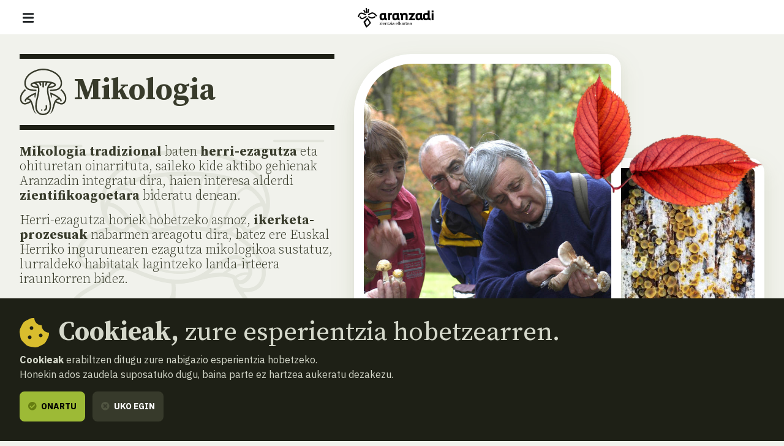

--- FILE ---
content_type: text/html; charset=UTF-8
request_url: https://www.aranzadi.eus/eu/mikologia?kod=2/1/033.01.06.00.05.00&origen=gf
body_size: 15595
content:
<html lang="eu">
  <head>
    <meta charset="utf-8">
    <meta name="viewport" content="width=device-width, initial-scale=1, shrink-to-fit=no">
    <meta name="robots" content="index,follow">
    <meta http-equiv="cache-control" content="no-cache">

    <!-- favicon -->
    <link rel="shortcut icon" href="/favicon.ico">

    <!-- css -->
    <link rel="stylesheet" href="/assets/css/fontawesome.min.css?v=1.3">
    <link rel="stylesheet" href="/assets/css/app.css?v=20250127">
    <link rel="stylesheet" href="https://cdn.rawgit.com/openlayers/openlayers.github.io/master/en/v5.3.0/css/ol.css" type="text/css">
    <link rel="stylesheet" type="text/css" href="//cdn.jsdelivr.net/npm/slick-carousel@1.8.1/slick/slick.css"/>
    
    <!-- scripts -->
        <script defer src="/assets/js/app.js?v=20240506"></script>

    
    <!-- site info metas -->
    <meta name="author" content="Aranzadi">
    <meta name="copyright" content="aranzadi.eus">

    <title>Aranzadi Zientzia Elkarteko mikologia saila  | Aranzadi — Zientzia elkartea</title>
    <meta name="description" content="Herri-ezagutzak hobetu eta zientziaren arra berez pizten joatearren, Mikologia Sailak antolatuta eta iraunkorki lankidetzan dihardu inguru hurbileko herrietako hainbat elkarterekin.">
    <link rel="canonical" href="https://www.aranzadi.eus/eu/mikologia?kod=2%2F1%2F033.01.06.00.05.00&amp;origen=gf">

    <!-- og metas -->
    <meta property="og:site_name" content="Aranzadi">
    <meta property="og:type" content="website">
    <meta property="og:title" content="Aranzadi Zientzia Elkarteko mikologia saila">
    <meta property="og:description" content="Herri-ezagutzak hobetu eta zientziaren arra berez pizten joatearren, Mikologia Sailak antolatuta eta iraunkorki lankidetzan dihardu inguru hurbileko herrietako hainbat elkarterekin.">
    <meta property="og:image" content="">
    <meta property="og:image:width" content="">
    <meta property="og:image:height" content="">
    <meta property="og:url" content="https://www.aranzadi.eus/eu/mikologia">

    <!-- twitter metas -->
    <meta name="twitter:site" content="">
    <meta name="twitter:card" content="summary">
    <meta name="twitter:title" content="Aranzadi Zientzia Elkarteko mikologia saila">
    <meta name="twitter:description" content="Herri-ezagutzak hobetu eta zientziaren arra berez pizten joatearren, Mikologia Sailak antolatuta eta iraunkorki lankidetzan dihardu inguru hurbileko herrietako hainbat elkarterekin.">
    <meta name="twitter:image" content="" />

</head>
<body class=" ">
    <nav class="navbar fixed-top navbar-expand-xl navbar-light bg-white">
    <div class="w-100 d-flex justify-content-between align-items-center px-3 px-md-5">
        <button class="navbar-toggler" type="button" data-bs-toggle="offcanvas" data-bs-target="#navMenu" aria-controls="navMenu" aria-expanded="false" aria-label="Erakutsi/ezkutatu nabigazioa"><span class="navbar-toggler-icon"></span></button>

        <a class="navbar-brand me-xl-5" href="https://www.aranzadi.eus/eu" title="basic.volver_pagina_inicio">
          <img src="https://www.aranzadi.eus/assets/img/logo-aranzadi-black.svg" alt="Aranzadi — Zientzia elkartea">
        </a>

        <span class="d-inline-block d-xl-none"></span>

        <div class="offcanvas offcanvas-start flex-xl-row align-items-xl-center" tabindex="-1" id="navMenu">

            <button type="button" class="btn-close btn-close-white d-xl-none text-reset" data-bs-dismiss="offcanvas" aria-label="Itxi"></button>

            <div id="mobile-breadcrumbs" class="mobile-breadcrumbs bg-dark p-3 fs-sm d-xl-none" data-title="Hemen zaude:"></div>
            
            <div class="navbar-nav p-3 p-xl-0 d-xl-flex flex-xl-column me-auto text-uppercase fs-6">
                <ul class="list-unstyled order-xl-1 mb-3 mb-xl-0 d-xl-flex align-items-center primary-nav display fs-2xl fw-normal">
                    <li class="nav-item me-xl-2"><a class="nav-link ps-0 " href="https://www.aranzadi.eus/eu/zer-da-aranzadi">Zer da Aranzadi?</a></li>
                    <li class="nav-item me-xl-2"><a class="nav-link " href="https://www.aranzadi.eus/eu/proiektuak">Proiektuak</a></li>
                    <li class="nav-item me-xl-2"><a class="nav-link " href="https://www.aranzadi.eus/eu/dibulgazioa">Dibulgazioa</a></li>
                    <li class="nav-item me-xl-2"><a class="nav-link " href="https://www.aranzadi.eus/eu/ekintzak">Ekintzak</a></li>
                    <li class="nav-item"><a class="nav-link " href="https://www.aranzadi.eus/eu/komunitatea">Komunitatea</a></li>
                    <li class="nav-item"><a class="nav-link " href="https://www.aranzadi.eus/eu/mezenasgoa">Mezenasgoa</a></li>
                </ul>

                <ul class="list-unstyled order-xl-0 mb-0 mb-xl-1 d-xl-flex align-items-center secondary-nav border-bottom-xl">
                    <li><a class="" href="https://www.aranzadi.eus/eu/albisteak"><i class="fas fa-newspaper text-muted me-1"></i> Albisteak</a></li>
                    <li><a class="" href="https://www.aranzadi.eus/eu/liburutegia"><i class="fas fa-books text-muted me-1"></i> Liburutegia</a></li>
                    <li class="nav-item"><a class="" href="https://www.aranzadi.eus/eu/artxiboa-bildumak"><i class="fas fa-archive text-muted me-1"></i> Artxiboa eta bildumak</a></li>
                    <li><a class="" href="https://www.aranzadi.eus/eu/munibe"><i class="fas fa-book text-muted me-1"></i> Munibe</a></li>
                    <li><a href="https://aranzadi.myshopify.com/" target="_blank" rel="noopener,nofollow"><i class="fas fa-shopping-bag text-muted me-1"></i> Denda</a></li>
                    <li><a href="#contactModal" class="menu-modal-opener" data-bs-toggle="modal" rel="nofollow" data-bs-target="#contactModal"><i class="fas fa-envelope text-muted me-1"></i> Harremana</a></li>
                </ul>
            </div>

            <div class="d-flex p-3 p-xl-0">
                <div id="lang-toggle-container" class="lang dropdown">
                    <button id="lang-toggle" class="btn lang-toggle h-100 text-transform-none dropdown-toggle" type="button" data-bs-toggle="dropdown" aria-haspopup="true" aria-expanded="false">
                        <img src="https://www.aranzadi.eus/assets/img/ico-lang.svg" alt="Bilatu" class="me-1">
                        Euskara
                    </button>
                    
                                        <div class="dropdown-menu" aria-labelledby="lang-toggle">
                        <a href="https://www.aranzadi.eus/micologia?kod=2/1/033.01.06.00.05.00&amp;origen=gf" hreflang="es" class="dropdown-item">Español</a>
                        <a href="https://www.aranzadi.eus/eu/mikologia?kod=2/1/033.01.06.00.05.00&amp;origen=gf" hreflang="eu" class="dropdown-item">Euskera</a>
                    </div>
                                    </div>

                <button type="button" class="btn btn-dark menu-modal-opener ms-3" title="Bilatzailea erakutsi" data-bs-toggle="modal" data-bs-target="#searchModal">
                    <img src="https://www.aranzadi.eus/assets/img/ico-search-white.svg" alt="Bilatu">
                </button>
            </div>
            
            
        </div>

    </div>
</nav>

<div class="modal fade" id="searchModal" tabindex="-1" aria-labelledby="searchModalLabel" aria-hidden="true">
    <div class="modal-dialog modal-fullscreen">
        <div class="modal-content p-2 pt-4 p-md-5">
            <form role="search" id="frm-search" method="get" action="https://www.aranzadi.eus/eu/bilatu">
                <input type="hidden" name="_token" value="Zt2Al2dX5JhbBY7bKJ5NMw2iWeDp2e1xv6fCSk37">                <div class="modal-header float-end border-0">
                    <button type="button" class="btn-close" data-bs-dismiss="modal" aria-label="Itxi"></button>
                </div>
                <div class="container">
                    <p class="h2 mb-5" id="patronageModalLabel"><b>Bilatzailea</b></p>

                    <div class="row">
                        <div class="col-16 col-lg-12 mb-4 mb-lg-0">
                            <label for="search_text" class="fs-6 mb-2 fw-bold">Zer aurkitu nahi duzu?</label>
                            <input type="text" class="form-control" id="search_text" name="search_text" placeholder="Idatzi hemen bilatzen hasteko…" required>
                        </div>
                        <div class="col-16 col-lg-4">
                            <label for="search_section" class="fs-6 mb-2 fw-bold">Zein sailetan?</label>
                            <select class="form-select" id="search_section" name="search_section">
                                <option selected value="">Saila guztiak</option>
                                <option value="projects" >Proiektuak</option>
                                <option value="articles" >Dibulgazioa</option>
                                <option value="activities" >Ekintzak</option>
                                <option value="members" >Komunitatea</option>
                                <option value="newsitems" >Albisteak</option>
                                <option value="munibe_publications" >Munibe</option>
                            </select>
                        </div>
                    </div>

                    <div id="search-results" class="d-none search-results mt-5 fs-6">

                        <p id="search-count" class="mb-3 fs-6 fw-bold text-secondary text-uppercase">
                            <span class="result-txt result-0">Ez dago erakusteko emaitzik</span>
                            <span class="result-txt result-1 d-none">Emaitza 1</span>
                            <span class="result-txt result-more d-none"><span class="num">x</span> emaitza</span>
                        </p>

                        <div id="search-items"></div>
                    </div>
                </div>
            </form>
        </div>
    </div>
</div>
<div class="modal fade" id="contactModal" tabindex="-1" aria-labelledby="contactModalLabel" aria-hidden="true">
    <div class="modal-dialog modal-xl">
       <div class="modal-content contact" style="border-top-left-radius: 0;">
            <div class="row g-0">
                <div class="col-16 col-xl-8 contact-map">
                    <!--<iframe width="100%" height="100%" frameborder="0" scrolling="no" marginheight="0" marginwidth="0" src="https://www.openstreetmap.org/export/embed.html?bbox=-1.969779431819916%2C43.30147927195641%2C-1.9658955931663515%2C43.30334144300201&amp;layer=mapnik&amp;marker=43.30241036460901%2C-1.9678375124931335"></iframe>-->
                    <div id="map" class="map"></div>
                </div>
                <div class="col-16 col-xl-8">
                    <div class="h-100 py-5 py-xl-7 px-3 px-4 px-md-5 d-flex align-items-center">
                        <div class="w-100">
                            <p class="h2 mb-4" id="contactModalLabel"><b>Harremana</b></p>

                            <address class="mb-5">
                                <p class="h3"><b>Aranzadi Elkartea</b></p>
                                <p class="mb-3">Zorroagagaina, 11 ·<br> 20014 Donostia - San Sebastián (Gipuzkoa · Spain)</p>
                                <p class="mb-0"><i class="fas fa-phone-rotary me-1 text-muted"></i> Telefonoa: <b><a href="tel:+34943466142" class="text-dark">943 46 61 42</a></b></p>
                            </address>

                            <div class="email-directory border border-muted rounded-3 py-4 px-3 px-md-4">
                                <p class="h4 mb-3" id="contactModalLabel"><b>Email direktorioa</b></p>

                                <div class="mb-3 d-md-flex">
                                    <div class="dropdown">
                                        <button class="btn btn-text dropdown-toggle" type="button" id="dropdownEmailsServicios" data-bs-toggle="dropdown" aria-expanded="false"><i class="fas fa-envelope me-1 text-muted"></i> Zerbitzuak</button>
                                        <ul class="dropdown-menu" aria-labelledby="dropdownEmailsServicios">
                                            <li><a class="dropdown-item" href="mailto:aranzadi@aranzadi.eus">Orokorra</a></li>
                                            <li><a class="dropdown-item" href="mailto:liburutegia@aranzadi.eus">Liburutegia</a></li>
                                            <li><a class="dropdown-item" href="mailto:artxiboa@aranzadi.eus">Artxiboa</a></li>
                                            <li><a class="dropdown-item" href="mailto:komunikazioa@aranzadi.eus">Komunikazioa</a></li>
                                        </ul>
                                    </div>

                                    <div class="dropdown">
                                        <button class="btn btn-text dropdown-toggle" type="button" id="dropdownEmailsDepartamentos" data-bs-toggle="dropdown" aria-expanded="false"><i class="fas fa-envelope me-1 text-muted"></i> Sailak</button>
                                        <ul class="dropdown-menu" aria-labelledby="dropdownEmailsDepartamentos">
                                                                                        <li><a class="dropdown-item" href="mailto:antropologia@aranzadi.eus">Antropologia</a></li>
                                                                                        <li><a class="dropdown-item" href="mailto:arkeologia@aranzadi.eus">Arkeologia</a></li>
                                                                                        <li><a class="dropdown-item" href="mailto:etnografia@aranzadi.eus">Etnografia</a></li>
                                                                                        <li><a class="dropdown-item" href="mailto:botanika@aranzadi.eus">Botanika</a></li>
                                                                                        <li><a class="dropdown-item" href="mailto:entomologia@aranzadi.eus">Entomologia</a></li>
                                                                                        <li><a class="dropdown-item" href="mailto:herpetologia@aranzadi.eus">Herpetologia</a></li>
                                                                                        <li><a class="dropdown-item" href="mailto:mikologia@aranzadi.eus">Mikologia</a></li>
                                                                                        <li><a class="dropdown-item" href="mailto:ring@aranzadi.eus">Ornitologia</a></li>
                                                                                        <li><a class="dropdown-item" href="mailto:espeleologia@aranzadi.eus">Espeleologia</a></li>
                                                                                        <li><a class="dropdown-item" href="mailto:geodesia@aranzadi.eus">Geodesia</a></li>
                                                                                        <li><a class="dropdown-item" href="mailto:geologia@aranzadi.eus">Geologia</a></li>
                                                                                        <li><a class="dropdown-item" href="mailto:astronomia@aranzadi.eus">Astronomia</a></li>
                                                                                        <li><a class="dropdown-item" href="mailto:historiaurrea@aranzadi.eus">Historiaurrea</a></li>
                                                                                    </ul>
                                    </div>
                                </div>

                                <div class="email-container bg-light rounded-2 p-3">
                                    <b class="email-title fs-6 text-muted text-uppercase">Idazkaritza</b> <br>
                                    <a class="email-address fw-bold" href="mailto:aranzadi@aranzadi.eus">aranzadi@aranzadi.eus</a>
                                </div>
                            </div>
                        </div>
                    </div>
                        
                </div>
            </div>

            <button type="button" class="btn-close" data-bs-dismiss="modal" aria-label="Itxi"></button>
        </div>
    </div>
</div>    
    <main class="content">
        
<nav id="breadcrumbs" role="navigation" aria-label="breadcrumbs" class="d-none d-xl-block bg-dark py-3 fs-6">
    <div class="container-fluid px-5">
        <ol class="mb-0 breadcrumb">
            <li class="breadcrumb-item"><a href="https://www.aranzadi.eus/eu"><i class="fal fa-home-lg-alt text-secondary me-2"></i> <b>Hasiera</b></a></li>
                                    <li class="breadcrumb-item active" aria-current="page">Mikologia</li>
                                </ol>
    </div>
</nav>
<article class="department mt-5">

	<section class="department-header department-mikologia mb-5 mb-lg-2 mb-xl-0">
		<div class="container-fluid">
			<div class="row">
				<div class="col-16 col-lg-7 position-relative">
					<img src="https://www.aranzadi.eus/assets/img/departments/micologia-bg.svg" alt="" class="d-none d-lg-block img-bg">

					<div class="info border-top border-dark border-8">
						<h1 class="border-bottom border-dark mb-4 py-3"><img src="https://www.aranzadi.eus/assets/img/icons/micologia.svg" alt="" class="icon-lg"> <b>Mikologia</b></h1>

						<div class="border-bottom border-muted h6 mb-lg-5 pb-2 fw-light"> 
							<p><strong>Mikologia tradizional</strong> baten <strong>herri-ezagutza</strong> eta ohituretan oinarrituta, saileko kide aktibo gehienak Aranzadin integratu dira, haien interesa alderdi <strong>zientifikoagoetara</strong> bideratu denean.</p>
<p>Herri-ezagutza horiek hobetzeko asmoz, <strong>ikerketa-prozesuak</strong> nabarmen areagotu dira, batez ere Euskal Herriko ingurunearen ezagutza mikologikoa sustatuz, lurraldeko habitatak lagintzeko landa-irteera iraunkorren bidez.</p>
						</div>

						<div class="d-none d-lg-block position-relative pb-7">
														<img src="https://www.aranzadi.eus/assets/img/departments/mikolgia-irteera-gidatua-181020-1-3.jpg" alt="" class="parallax img-solid img-1 mb-5">
							
														<img src="https://www.aranzadi.eus/assets/img/departments/mikologia-web-orria-suillellus-dupainii-rec-comp.jpg" alt="" class="parallax img-solid img-2">
													</div>
					</div>
				</div>

				<div class="col-16 col-lg-9 d-none d-lg-block">
					<div class="position-relative">
												<img src="https://www.aranzadi.eus/assets/img/departments/micologia-3.jpg" alt="" class="parallax img-solid img-3">
						
												<img src="https://www.aranzadi.eus/assets/img/departments/mikologia-web-orbilia-xanthostigma-6.jpg" alt="" class="parallax img-solid img-4">
						
												<img src="https://www.aranzadi.eus/assets/img/departments/micologia-deco.png" alt="" class="parallax img-deco1">
						
											</div>
				</div>
			</div>
		</div>
	</section>


		<section class="pb-5 text-center">
		<div class="container">
			<h2><b>Gure helburuak</b></h2>

			<div class="objectives columns"> 
				<div class="row justify-content-center">
					<div class="col-16 col-md-14 col-lg-12 col-xl-10 "> 
						<ol>
<li>Mikologiaren <strong>ezagutza sustatzea,</strong> gure ingurunea ikertuz eta erakundeei eta pertsonei zientzia mikologikoaren inguruan aholkatuz.</li>
<li>Laginketetatik lortutako datuak eta materiala <strong>erregistratzea</strong> eta <strong>Aran-Fungi</strong> herbarioan digitalizatzea eta ordenatzea.</li>
<li>Ikerketaren <strong>emaitzak</strong> <strong>partekatzea</strong> Aranzadi elkartearen webgune mikologikoaren bidez.</li>
</ol>
					</div>
				</div>
			</div>
		</div>
	</section>
	
	<div class="block contact-us full-width pt-5  px-xl-5 text-center">
    <div class="border-top border-muted pt-5"></div>
    <div class="container">
        <img src="https://www.aranzadi.eus/assets/img/ico-info-secondary.svg" alt="" class="mt-3 mb-4">
        <p class="h2 mb-2"><b>Mikologia sailean adituak ditugu zuri laguntzeko</b></p>
        <p class="h3 mb-4 fw-light">Zalantzak argitu eta zure galderei erantzungo diegu.</p>
        <div>
            <button type="button" class="btn btn-dark mx-2 mb-3 department-contact" data-email="mikologia@aranzadi.eus" data-title="Mikologia" data-bs-toggle="modal" data-bs-target="#contactModal"><i class="fas fa-check-circle me-1 text-muted"></i> Jarri harremanetan Aranzadirekin</button>
            <a href="https://www.aranzadi.eus/eu/komunitatea?department=7" class="btn btn-primary mx-2 mb-3"><i class="fas fa-user me-1 text-primary-50"></i> Ezagutu taldea</a>
        </div>
    </div>
    <div class=" pb-5"></div>
</div>
		<section class="block full-width overflow-hidden my-5 py-9 bg-dark text-light">
    <img src="https://www.aranzadi.eus/assets/img/blocks/bg-buscador-micologico.jpg" alt="" class="bg-image blend-soft-light">
    <div class="container text-center position-relative">
        <div class="row justify-content-center">
            <div class="col-16 col-lg-12">
                <img src="https://www.aranzadi.eus/assets/img/logo-aranzadi-bicolor-white.svg" alt="" class="mb-4">
                <p class="h2 mb-3"><b>Bilatzaile mikologikoa</b></p>
                <p class="h4 mb-3 fw-light"><i>Bilatzaile honen bidez espezieak identifikatzen lagunduko dizugu.</i></p>
                <div class="separator separator-vertical separator-light mb-4"></div>
                
                <a href="https://www.aranzadi.eus/eu/bilatzaile-mikologikoa/azken-gehitzeak" class="btn btn-light text-dark me-1 mb-1"><i class="fas fa-bullhorn me-1 text-muted"></i> Azken gehitzeak</a>

                <a href="https://www.aranzadi.eus/eu/bilatzaile-mikologikoa" class="btn btn-light text-dark me-1 mb-1"><i class="fas fa-check-circle me-1 text-muted"></i> Bilatzailera joan</a>

                <a href="https://www.aranzadi.eus/eu/bilatzaile-mikologikoa/argazki-galeria" class="btn btn-light text-dark me-1 mb-1"><i class="fas fa-images me-1 text-muted"></i> Argazki galeria</a>

                <a href="https://www.aranzadi.eus/eu/buscador-micologico/gipuzkoako-dibertsitate-fungikoaren-katalogoa" class="btn btn-light text-dark mb-1"><i class="fas fa-map-pin me-1 text-muted"></i> Gipuzkoako katalogoa</a>
            </div>
        </div>
    </div>
</section>
	
			<section class="pt-5">
		<h2 class="mb-4 text-center"><b>Gure proiektuak</b></h2>

		
				<div class="container-fluid">
			<div class="row row-cols-1 row-cols-md-2 row-cols-lg-3  row-cols-xl-4 item-list">
												<article class="col position-relative">
    <a class="item-thumb mb-5" href="https://www.aranzadi.eus/eu/gipuzkoako-fungi-dibertsitatearen-katalogo-digitala">
                <figure class="media mb-0">
            <img src="/assets/img/pages/450-450/crop/captura-de-pantalla-2025-10-14-133238-251014113403.jpg" alt="" class="bg-image">
        </figure>
        
        <span class="info bg-white">
            <span class="txt text-dark">
                                <span class="d-block serif fs-l item-title mb-0"><b>Gipuzkoako fungi dibertsitatearen katalogo digitala</b> </span>
                <span class="separator my-2"></span>
                <span class="d-block mb-0">
                                    <span class="d-inline-block serif fs-m mb-0 pt-1"><b>Mikologia</b><br> 
                    <em class="d-inline-block pt-1">Espezieen identifikazioa, Habitaten jarraipena eta kontserbazioa</em></span>
                
                                </span>
            </span>
        </span>
    </a>

    
</article>
												<article class="col position-relative">
    <a class="item-thumb mb-5" href="https://www.aranzadi.eus/eu/oielekuko-dibertsitate-fungikoa">
                <figure class="media mb-0">
            <img src="/assets/img/pages/450-450/crop/aiako-harriak-oieleku-240315-1.JPG" alt="" class="bg-image">
        </figure>
        
        <span class="info bg-white">
            <span class="txt text-dark">
                                <span class="d-block serif fs-l item-title mb-0"><b>Oielekuko dibertsitate fungikoa</b> </span>
                <span class="separator my-2"></span>
                <span class="d-block mb-0">
                                    <span class="d-inline-block serif fs-m mb-0 pt-1"><b>Mikologia</b><br> 
                    <em class="d-inline-block pt-1">Habitaten jarraipena eta kontserbazioa</em></span>
                
                                </span>
            </span>
        </span>
    </a>

    
</article>
												<article class="col position-relative">
    <a class="item-thumb mb-5" href="https://www.aranzadi.eus/eu/anarbeko-dibertsitate-fungikoa">
                <figure class="media mb-0">
            <img src="/assets/img/pages/450-450/crop/argazkia-230613100543.jpg" alt="" class="bg-image">
        </figure>
        
        <span class="info bg-white">
            <span class="txt text-dark">
                                <span class="d-block serif fs-l item-title mb-0"><b>Añarbeko dibertsitate fungikoa</b> </span>
                <span class="separator my-2"></span>
                <span class="d-block mb-0">
                                    <span class="d-inline-block serif fs-m mb-0 pt-1"><b>Mikologia</b><br> 
                    <em class="d-inline-block pt-1">Hiritar zientzia, Habitaten jarraipena eta kontserbazioa</em></span>
                
                                </span>
            </span>
        </span>
    </a>

    
</article>
												<article class="col position-relative">
    <a class="item-thumb mb-5" href="https://www.aranzadi.eus/eu/favolaschia-claudopus-onddo-exotikoa-gipuzkoan">
                <figure class="media mb-0">
            <img src="/assets/img/pages/450-450/crop/favolaschia.jpg" alt="" class="bg-image">
        </figure>
        
        <span class="info bg-white">
            <span class="txt text-dark">
                                <span class="d-block serif fs-l item-title mb-0"><b>Favolaschia claudopus onddo exotikoa Gipuzkoako lurreko ekosistemetan</b> </span>
                <span class="separator my-2"></span>
                <span class="d-block mb-0">
                                    <span class="d-inline-block serif fs-m mb-0 pt-1"><b>Mikologia</b><br> 
                    <em class="d-inline-block pt-1">Habitaten jarraipena eta kontserbazioa</em></span>
                
                                </span>
            </span>
        </span>
    </a>

    
</article>
												<article class="col position-relative">
    <a class="item-thumb mb-5" href="https://www.aranzadi.eus/eu/san-anton-mendiko-dibertsitate-fungikoa">
                <figure class="media mb-0">
            <img src="/assets/img/pages/450-450/crop/getaria2.jpg" alt="" class="bg-image">
        </figure>
        
        <span class="info bg-white">
            <span class="txt text-dark">
                                <span class="d-block serif fs-l item-title mb-0"><b>San Anton mendiko dibertsitate fungikoa</b> </span>
                <span class="separator my-2"></span>
                <span class="d-block mb-0">
                                    <span class="d-inline-block serif fs-m mb-0 pt-1"><b>Mikologia</b><br> 
                    <em class="d-inline-block pt-1">Espezieen identifikazioa</em></span>
                
                                </span>
            </span>
        </span>
    </a>

    
</article>
												<article class="col position-relative">
    <a class="item-thumb mb-5" href="https://www.aranzadi.eus/eu/hirilife">
                <figure class="media mb-0">
            <img src="/assets/img/pages/450-450/crop/logo-hirilife-01.png" alt="" class="bg-image">
        </figure>
        
        <span class="info bg-white">
            <span class="txt text-dark">
                                <span class="d-block serif fs-l item-title mb-0"><b>HIRILIFE</b> </span>
                <span class="separator my-2"></span>
                <span class="d-block mb-0">
                                    <span class="d-inline-block serif fs-m mb-0 pt-1"><b>Botanika, Entomologia, Herpetologia, Mikologia, Ornitologia</b><br> 
                    <em class="d-inline-block pt-1">Hiriko biodibertsitatea</em></span>
                
                                </span>
            </span>
        </span>
    </a>

    
</article>
												<article class="col position-relative">
    <a class="item-thumb mb-5" href="https://www.aranzadi.eus/eu/artikutzako-aniztasun-fungikoa">
                <figure class="media mb-0">
            <img src="/assets/img/pages/450-450/crop/san-sebastian-artikutza-888.jpg" alt="" class="bg-image">
        </figure>
        
        <span class="info bg-white">
            <span class="txt text-dark">
                                <span class="d-block serif fs-l item-title mb-0"><b>Artikutzako aniztasun fungikoa</b> </span>
                <span class="separator my-2"></span>
                <span class="d-block mb-0">
                                    <span class="d-inline-block serif fs-m mb-0 pt-1"><b>Mikologia</b><br> 
                    <em class="d-inline-block pt-1">Hiritar zientzia, Habitaten jarraipena eta kontserbazioa</em></span>
                
                                </span>
            </span>
        </span>
    </a>

    
</article>
												<article class="col position-relative">
    <a class="item-thumb mb-5" href="https://www.aranzadi.eus/eu/aran-fungi">
                <figure class="media mb-0">
            <img src="/assets/img/pages/450-450/crop/aran-fungi2000x2000-1.jpg" alt="" class="bg-image">
        </figure>
        
        <span class="info bg-white">
            <span class="txt text-dark">
                                <span class="d-block serif fs-l item-title mb-0"><b>Aran Fungi</b> </span>
                <span class="separator my-2"></span>
                <span class="d-block mb-0">
                                    <span class="d-inline-block serif fs-m mb-0 pt-1"><b>Mikologia</b><br> 
                    <em class="d-inline-block pt-1"></em></span>
                
                                </span>
            </span>
        </span>
    </a>

    
</article>
							</div>
		</div>
			</section>
	

	
		<section class="block internships full-width mt-5 py-5 bg-dark text-light">
    <img src="https://www.aranzadi.eus/assets/img/blocks/bg-practicas-departamento.jpg" alt="" class="bg-image blend-soft-light">
    <div class="container text-center py-3">
        <img src="https://www.aranzadi.eus/assets/img/logo-aranzadi-bicolor-white.svg" alt="" class="mb-4">
        <p class="h2 mb-3"><b>Mikologia sailean praktikak egin nahi al dituzu?</b></p>
        <p class="h4 mb-3 fw-light"><i>Ziur ekarpen asko egin ahal dezakezula eta gure taldean nahi zaitugu.</i></p>
        <div class="separator separator-vertical separator-light mb-3"></div>
        <button type="button" class="btn btn-light" data-bs-toggle="modal" data-bs-target="#internshipModal"><i class="fas fa-check-circle me-1 text-muted"></i> Eskatu zure praktikak</button>
    </div>
</section>

<div class="modal fade" id="internshipModal" tabindex="-1" aria-labelledby="internshipModalLabel" aria-hidden="true">
    <div class="modal-dialog modal-xl">
        <div class="modal-content">
            <div class="row g-0">
                <div class="d-none d-xl-block col-xl-8">
                    <img src="https://www.aranzadi.eus/assets/img/blocks/deco-modal-practicas-departamento.jpg" alt="" class="w-100">
                </div>
                <div class="col-16 col-xl-8">
                    <form class="py-5 py-md-7 px-5" method="post" action="https://www.aranzadi.eus/eu/practikak-eskatu">
                        <input type="hidden" name="_token" value="Zt2Al2dX5JhbBY7bKJ5NMw2iWeDp2e1xv6fCSk37">
                        <input type="hidden" name="department_id" value="7">

                        <p class="h2 mb-4" id="internshipModalLabel"><b>Eskatu zure praktikak</b></p>

                        <div class="mb-4">
                            <label for="name" class="fs-6 mb-2 fw-bold">Izena</label>
                            <input type="text" class="form-control" id="name" name="name" placeholder="Zure izena adierazi…" required>
                        </div>

                        <div class="mb-4">
                            <label for="email" class="fs-6 mb-2 fw-bold">Harremanetarako emaila</label>
                            <input type="email" class="form-control" id="email" name="email" placeholder="Zure harremanetarako emaila adierazi…" required>
                        </div>

                        <div class="mb-4 row">
                            <div class="col-12">
                                <label for="studies" class="fs-6 mb-2 fw-bold">Zer ari zara ikasten?</label>
                                <input type="text" class="form-control" id="studies" name="studies" placeholder="Azaldu ikasten ari zarena…" required>
                            </div>
                            <div class="col-4">
                                <label for="studies_year" class="fs-6 mb-2 fw-bold">Maila</label>
                                <input type="number" min="1" class="form-control" id="studies_year" name="studies_year" required>
                            </div>
                        </div>

                        <div class="mb-4">
                            <label for="comments" class="fs-6 mb-2 fw-bold">Nola lagun gaitzakezu?</label>
                            <textarea rows="4" class="form-control" id="comments" name="comments" placeholder="Nola lagun gaitzakezun azaldu…" required></textarea>
                        </div>

                        <div class="form-check mb-5">
                            <input class="form-check-input" type="checkbox" value="1" id="conditions" name="conditions" required>
                            <label class="form-check-label" for="conditions"><a href="https://www.aranzadi.eus/eu/terminoak-baldintzak"><b>Terminoak eta baldintzak</b></a> onartzen ditut</label>
                        </div>
                        
                        <button type="submit" class="btn btn-dark"><i class="fas fa-check-circle me-1 text-muted"></i> Bidali</button>
                        <!--<button type="button" class="btn btn-light bg-white border-white" data-bs-dismiss="modal"><i class="fas fa-times-circle me-1 text-muted"></i> Ezeztatu</button>-->
                    </form>
                        
                </div>
            </div>

            <button type="button" class="btn-close" data-bs-dismiss="modal" aria-label="Itxi"></button>

        </div>
    </div>
</div>		
	<div class="timeline full-width py-5 py-md-9">
    <p class="h2 mb-5 text-center"><b>Gure ibilbidea</b></p>

    <div class="timeline-slider">
                <div>
            <article class="timeline-milestone text-center">
                                <div class="image-spacer">
                    <figure class="image">
                        <img src="/assets/img/pages/600-600/crop/1965.jpg" alt="" class="bg-image">
                    </figure>
                    <div class="deco"></div>
                </div>
                                <p class="year h2 mb-2">1965</p>
                <div>
                    <p><strong>Nazio mailako 1. elkarte mikologikoaren fundazioa </strong></p>
<p>Jesus Elosegik Aranzadiko JM Larrañaga, Alzuru, JM Elosegi eta X. Laskibar bazkideak deitu zituen.</p>
                </div>
            </article>
        </div>
                <div>
            <article class="timeline-milestone text-center">
                                <div class="image-spacer">
                    <figure class="image">
                        <img src="/assets/img/pages/600-600/crop/1967.jpg" alt="" class="bg-image">
                    </figure>
                    <div class="deco"></div>
                </div>
                                <p class="year h2 mb-2">1967</p>
                <div>
                    <p><strong>Frantziako Elkarte Mikologikoaren Biltzarra </strong></p>
<p>Mikologia Saileko kideek parte hartu zuten Pauen, 1884an sortutako elkarte honen kongresuan.</p>
                </div>
            </article>
        </div>
                <div>
            <article class="timeline-milestone text-center">
                                <div class="image-spacer">
                    <figure class="image">
                        <img src="/assets/img/pages/600-600/crop/1968.jpg" alt="" class="bg-image">
                    </figure>
                    <div class="deco"></div>
                </div>
                                <p class="year h2 mb-2">1968</p>
                <div>
                    <p><strong> Bearn-ko Elkarte Mikologikoko mikologoen lehen bisita</strong> </p>
<p>Pauetik Aranzadira, 1968ko Mikologia Jardunaldietarako</p>
                </div>
            </article>
        </div>
                <div>
            <article class="timeline-milestone text-center">
                                <div class="image-spacer">
                    <figure class="image">
                        <img src="/assets/img/pages/600-600/crop/19682.jpg" alt="" class="bg-image">
                    </figure>
                    <div class="deco"></div>
                </div>
                                <p class="year h2 mb-2">1968</p>
                <div>
                    <p><strong>Mikologia Jardunaldien erakusketa </strong></p>
<p>Bearn-ko mikologoek eta Aranzadiko kideek antolatua San Telmo egoitzan.</p>
                </div>
            </article>
        </div>
                <div>
            <article class="timeline-milestone text-center">
                                <div class="image-spacer">
                    <figure class="image">
                        <img src="/assets/img/pages/600-600/crop/1970.jpg" alt="" class="bg-image">
                    </figure>
                    <div class="deco"></div>
                </div>
                                <p class="year h2 mb-2">1970</p>
                <div>
                    <p><strong>Dibulgazio mikologikoaren hasiera</strong> </p>
<p>Gizarte-mailan, hitzaldi, erakusketa eta komunikabideen bidez, eta beste erakusketa eta lehiaketa batzuetan aholkularitza eta epaimahai gisa parte hartzea.</p>
                </div>
            </article>
        </div>
                <div>
            <article class="timeline-milestone text-center">
                                <div class="image-spacer">
                    <figure class="image">
                        <img src="/assets/img/pages/600-600/crop/19713.jpg" alt="" class="bg-image">
                    </figure>
                    <div class="deco"></div>
                </div>
                                <p class="year h2 mb-2">1971</p>
                <div>
                    <p><em><strong>Entoloma lividum</strong></em> </p>
<p>Espezie toxiko hori gizartean ezagutzeko kartela, Gipuzkoako Udal Aurrezki Kutxaren laguntzarekin.</p>
                </div>
            </article>
        </div>
                <div>
            <article class="timeline-milestone text-center">
                                <div class="image-spacer">
                    <figure class="image">
                        <img src="/assets/img/pages/600-600/crop/19712.jpg" alt="" class="bg-image">
                    </figure>
                    <div class="deco"></div>
                </div>
                                <p class="year h2 mb-2">1971</p>
                <div>
                    <p><strong><em>Setas del País Vasco. Euskal Herriko Perritxikoak</em></strong></p>
<p> Izenburu horrekin laminen argitalpen batzuk egin ziren Gipuzkoako Udal Aurrezki Kutxaren laguntzarekin.</p>
                </div>
            </article>
        </div>
                <div>
            <article class="timeline-milestone text-center">
                                <div class="image-spacer">
                    <figure class="image">
                        <img src="/assets/img/pages/600-600/crop/19771.jpg" alt="" class="bg-image">
                    </figure>
                    <div class="deco"></div>
                </div>
                                <p class="year h2 mb-2">1977</p>
                <div>
                    <p><strong>Aranzadiko IX. Mikologia Jardunaldiak</strong> </p>
<p>Nazioarteko beste gizarte batzuekin egindako elkartasunei esker, jardunaldi horiek nazioartekoak izan ziren, Frantziako Elkarte Mikologikoaren Kongresuarekin batera.</p>
                </div>
            </article>
        </div>
                <div>
            <article class="timeline-milestone text-center">
                                <div class="image-spacer">
                    <figure class="image">
                        <img src="/assets/img/pages/600-600/crop/19832.jpg" alt="" class="bg-image">
                    </figure>
                    <div class="deco"></div>
                </div>
                                <p class="year h2 mb-2">1983</p>
                <div>
                    <p><strong>Perretxikoen izenak euskaraz</strong> </p>
<p>Mikologo gipuzkoar, bizkaitar eta arabarren bilera Elgoibarren Terminologia eta Lexikografiako Euskal Etxearekin (UZEI) perretxikoen izenak euskaraz batzeko.</p>
                </div>
            </article>
        </div>
                <div>
            <article class="timeline-milestone text-center">
                                <div class="image-spacer">
                    <figure class="image">
                        <img src="/assets/img/pages/600-600/crop/19831.jpg" alt="" class="bg-image">
                    </figure>
                    <div class="deco"></div>
                </div>
                                <p class="year h2 mb-2">1983</p>
                <div>
                    <p><strong> Bastien doktorearen Aranzadi Zientzia Elkartearen egoitzara bisita </strong></p>
<p>Amanita phalloides-en kontsumoak eragindako intoxikazioetarako tratamenduaren erabilgarritasuna komunitate zientifikoaren aldetik aintzatesteko 10 urtez lan egin zuena.</p>
                </div>
            </article>
        </div>
                <div>
            <article class="timeline-milestone text-center">
                                <div class="image-spacer">
                    <figure class="image">
                        <img src="/assets/img/pages/600-600/crop/mico-1988.jpg" alt="" class="bg-image">
                    </figure>
                    <div class="deco"></div>
                </div>
                                <p class="year h2 mb-2">1988</p>
                <div>
                    <p><strong>Euskal-amerikar topaketa mikologikoak</strong></p>
<p>Donostia izan zen topaketa hauek hartu zituen hiria</p>
                </div>
            </article>
        </div>
                <div>
            <article class="timeline-milestone text-center">
                                <div class="image-spacer">
                    <figure class="image">
                        <img src="/assets/img/pages/600-600/crop/mico-19902.jpg" alt="" class="bg-image">
                    </figure>
                    <div class="deco"></div>
                </div>
                                <p class="year h2 mb-2">1990</p>
                <div>
                    <p><strong> Nazioarteko XV. Mikologia Jardunaldiak</strong></p>
<p>Jardunaldi horiek Sailaren jarduerak hasi zirenetik 25 urte bete direnean egin ziren. (1965-1990)</p>
<p>Xabier Laskibar, Sailaren sortzaileetako bat, omendu zuten, eta urrezko intsignia distiratsua eman zioten, egindako ekarpen handiagatik eta egindako ibilbideagatik.</p>
                </div>
            </article>
        </div>
                <div>
            <article class="timeline-milestone text-center">
                                <div class="image-spacer">
                    <figure class="image">
                        <img src="/assets/img/pages/600-600/crop/1995.jpg" alt="" class="bg-image">
                    </figure>
                    <div class="deco"></div>
                </div>
                                <p class="year h2 mb-2">1995</p>
                <div>
                    <p><strong> Gipuzkoako farmazialarientzako ikastaro teorikoa</strong> </p>
<p>Ezagutza mikologikoaren prestakuntza- eta dibulgazio-lanari jarraituz, Piqueras doktorearen laguntzarekin</p>
                </div>
            </article>
        </div>
                <div>
            <article class="timeline-milestone text-center">
                                <div class="image-spacer">
                    <figure class="image">
                        <img src="/assets/img/pages/600-600/crop/1996.jpg" alt="" class="bg-image">
                    </figure>
                    <div class="deco"></div>
                </div>
                                <p class="year h2 mb-2">1996</p>
                <div>
                    <p><strong>Lankidetza Landesako Elkarte Mikologikoarekin</strong> </p>
<p>Lankidetza hori sorreratik dator, eta hamarkadetan zehar iraun du.</p>
                </div>
            </article>
        </div>
                <div>
            <article class="timeline-milestone text-center">
                                <div class="image-spacer">
                    <figure class="image">
                        <img src="/assets/img/pages/600-600/crop/1997.jpg" alt="" class="bg-image">
                    </figure>
                    <div class="deco"></div>
                </div>
                                <p class="year h2 mb-2">1997</p>
                <div>
                    <p><strong> Bilketa guztiak sistema informatiko batean erregistratuak</strong> </p>
<p>Jose Manuel Lekuonak, bere seme Josebaren laguntzaz, Access programa bat sortu zuen Mikologia Sailarentzat, bildutako guztiak bateratzeko sistema bat izateko, bilaketak eta azterketa mikologikoak erraztuz.</p>
                </div>
            </article>
        </div>
                <div>
            <article class="timeline-milestone text-center">
                                <div class="image-spacer">
                    <figure class="image">
                        <img src="/assets/img/pages/600-600/crop/1998.jpg" alt="" class="bg-image">
                    </figure>
                    <div class="deco"></div>
                </div>
                                <p class="year h2 mb-2">1998</p>
                <div>
                    <p><strong>Irteera mikologikoak</strong> </p>
<p>Oso garrantzitsuak izan dira maiztasunagatik, hainbat ingurunetan egindako prospekzioengatik eta lantaldeak mantentzeko.</p>
                </div>
            </article>
        </div>
                <div>
            <article class="timeline-milestone text-center">
                                <div class="image-spacer">
                    <figure class="image">
                        <img src="/assets/img/pages/600-600/crop/2000.jpg" alt="" class="bg-image">
                    </figure>
                    <div class="deco"></div>
                </div>
                                <p class="year h2 mb-2">2000</p>
                <div>
                    <p><strong>Mikologiaren hastapenei buruzko ikastaroa</strong> </p>
<p>2000-2010eko hamarkadan, Kutxak eskatuta, hitzaldiak eta landa-irteerak egin ziren.</p>
                </div>
            </article>
        </div>
                <div>
            <article class="timeline-milestone text-center">
                                <div class="image-spacer">
                    <figure class="image">
                        <img src="/assets/img/pages/600-600/crop/20001.jpg" alt="" class="bg-image">
                    </figure>
                    <div class="deco"></div>
                </div>
                                <p class="year h2 mb-2">2000</p>
                <div>
                    <p><em><strong>Euskal Herriko perretxikoak. Zelaitik sukaldera</strong></em><strong>-ren argitalpena</strong> </p>
<p>Egileak:  P. Arrillaga, J.I. Iturrioz &amp; J.M. Lekuona</p>
                </div>
            </article>
        </div>
                <div>
            <article class="timeline-milestone text-center">
                                <div class="image-spacer">
                    <figure class="image">
                        <img src="/assets/img/pages/600-600/crop/mico-2004.jpg" alt="" class="bg-image">
                    </figure>
                    <div class="deco"></div>
                </div>
                                <p class="year h2 mb-2">2004</p>
                <div>
                    <p><strong><em>Euskal Herriko eta inguruko barrengorrien Gida</em>ren argitalpena. <em>Agaricus L.:Fr </em>generoaren azterketa</strong></p>
<p>Egilea: P. Arrillaga</p>
                </div>
            </article>
        </div>
                <div>
            <article class="timeline-milestone text-center">
                                <div class="image-spacer">
                    <figure class="image">
                        <img src="/assets/img/pages/600-600/crop/2006.jpg" alt="" class="bg-image">
                    </figure>
                    <div class="deco"></div>
                </div>
                                <p class="year h2 mb-2">2006</p>
                <div>
                    <p><strong>Seta toxikoen eta intoxikazioen argitalpena</strong> </p>
<p>Egileak: Pedro Arrillaga eta Xabier Laskibar</p>
                </div>
            </article>
        </div>
                <div>
            <article class="timeline-milestone text-center">
                                <div class="image-spacer">
                    <figure class="image">
                        <img src="/assets/img/pages/600-600/crop/2007.jpg" alt="" class="bg-image">
                    </figure>
                    <div class="deco"></div>
                </div>
                                <p class="year h2 mb-2">2007</p>
                <div>
                    <p><strong>Euskal Herriko onddoen gidaren argitalpena</strong></p>
<p>Egileak: P. Arrillaga, J.I. Iturrioz  J.M. Lekuona, eta X.Laskibar</p>
                </div>
            </article>
        </div>
                <div>
            <article class="timeline-milestone text-center">
                                <div class="image-spacer">
                    <figure class="image">
                        <img src="/assets/img/pages/600-600/crop/2008.jpg" alt="" class="bg-image">
                    </figure>
                    <div class="deco"></div>
                </div>
                                <p class="year h2 mb-2">2008</p>
                <div>
                    <p><strong>Argazki-materiala</strong> </p>
<p>Sailaren kudeaketa-ildoari jarraituz, argazki-materiala interes zientifiko handikotzat jo izan da beti.</p>
<p>Argazkian: J. Ferreño, J. Bereciartua eta J.M. Lekuona</p>
                </div>
            </article>
        </div>
                <div>
            <article class="timeline-milestone text-center">
                                <div class="image-spacer">
                    <figure class="image">
                        <img src="/assets/img/pages/600-600/crop/20093.jpg" alt="" class="bg-image">
                    </figure>
                    <div class="deco"></div>
                </div>
                                <p class="year h2 mb-2">2009</p>
                <div>
                    <p><strong> Espezoeen identifikazioa eta belarberritzea</strong> </p>
<p>Espezieak identifikatzeko eta herborizatzeko intereseko topaketak</p>
                </div>
            </article>
        </div>
                <div>
            <article class="timeline-milestone text-center">
                                <div class="image-spacer">
                    <figure class="image">
                        <img src="/assets/img/pages/600-600/crop/20092.jpg" alt="" class="bg-image">
                    </figure>
                    <div class="deco"></div>
                </div>
                                <p class="year h2 mb-2">2009</p>
                <div>
                    <p><strong>“</strong><em><strong>The order Cantharellares in the Iberian Peninsula and the Balearic Islands</strong></em><strong>” Doktorego tesia</strong></p>
<p> Egilea: Ibai Olariaga Ibarguren, bikain Cum Laude kalifikazioarekin.</p>
                </div>
            </article>
        </div>
                <div>
            <article class="timeline-milestone text-center">
                                <div class="image-spacer">
                    <figure class="image">
                        <img src="/assets/img/pages/600-600/crop/2009.jpg" alt="" class="bg-image">
                    </figure>
                    <div class="deco"></div>
                </div>
                                <p class="year h2 mb-2">2009</p>
                <div>
                    <p><strong> <em>Urola Kostako eskualdeko perretxiko</em>en argitalpena</strong> </p>
<p>Egileak: Jose Luis Albizu eta Jose Luis Teres</p>
                </div>
            </article>
        </div>
                <div>
            <article class="timeline-milestone text-center">
                                <div class="image-spacer">
                    <figure class="image">
                        <img src="/assets/img/pages/600-600/crop/20103.jpg" alt="" class="bg-image">
                    </figure>
                    <div class="deco"></div>
                </div>
                                <p class="year h2 mb-2">2010</p>
                <div>
                    <p><strong>Dibulgazioa</strong> </p>
<p>Jose Manuel Lekuona, komunikabideei kasu eginez, Jardunaldi mikologikoetan zehar; hamarkadetan zehar egindako dibulgazio-lana.</p>
                </div>
            </article>
        </div>
                <div>
            <article class="timeline-milestone text-center">
                                <div class="image-spacer">
                    <figure class="image">
                        <img src="/assets/img/pages/600-600/crop/20102.jpg" alt="" class="bg-image">
                    </figure>
                    <div class="deco"></div>
                </div>
                                <p class="year h2 mb-2">2010</p>
                <div>
                    <p><strong>Hainbat gizarte mikologikoren arteko elkarlana</strong></p>
<p>2000-2010eko hamarkadan, ondare mikologikoaren sentsibilizazioarekin jarraituz.</p>
                </div>
            </article>
        </div>
                <div>
            <article class="timeline-milestone text-center">
                                <div class="image-spacer">
                    <figure class="image">
                        <img src="/assets/img/pages/600-600/crop/2010.jpg" alt="" class="bg-image">
                    </figure>
                    <div class="deco"></div>
                </div>
                                <p class="year h2 mb-2">2010</p>
                <div>
                    <p><em><strong>Oiatzungo Peretxikoen Gidaliburuaren</strong></em><strong> argitalpena</strong></p>
<p>Egilea: Jose Manuel Lekuona</p>
                </div>
            </article>
        </div>
                <div>
            <article class="timeline-milestone text-center">
                                <div class="image-spacer">
                    <figure class="image">
                        <img src="/assets/img/pages/600-600/crop/20152.jpg" alt="" class="bg-image">
                    </figure>
                    <div class="deco"></div>
                </div>
                                <p class="year h2 mb-2">2015</p>
                <div>
                    <p><strong>50. urteurrenaren ospakizuna</strong> </p>
<p>Saileko kideak Aranzadiko egoitzan ospakizun hau ospatzen</p>
                </div>
            </article>
        </div>
                <div>
            <article class="timeline-milestone text-center">
                                <div class="image-spacer">
                    <figure class="image">
                        <img src="/assets/img/pages/600-600/crop/mico-2015.jpg" alt="" class="bg-image">
                    </figure>
                    <div class="deco"></div>
                </div>
                                <p class="year h2 mb-2">2015</p>
                <div>
                    <p><strong> 50. urteurrena argitalpena</strong></p>
<p>Berrogeita hamargarren urteurrena ospatzeko lanaren argitalpena</p>
                </div>
            </article>
        </div>
            </div>
</div>

	<div class="block partner-up full-width">
    <div class="container-fluid">
        <img src="https://www.aranzadi.eus/assets/img/blocks/bg-partner-up-naturaleza.jpg" alt="" class="bg-image">
        <a href="https://www.aranzadi.eus/eu/egin-zaitez-bazkide" class="d-block">
            <div class="bg">
                <div class="container">

                    <div class="row mb-5 align-items-center">
                        <div class="col-16 col-md-8 d-none d-md-block text-end">
                            <img src="https://www.aranzadi.eus/assets/img/blocks/partner-up-deco.png" alt="" class="w-100 deco">
                        </div>
                        <div class="col-16 col-md-8">
                                                        <div class="concept h1 mb-0 fs-7xl ">Oroimena <span class="slash">/</span></div>
                                                        <div class="concept h1 mb-0 fs-7xl  selected ">Natura <span class="slash">/</span></div>
                                                        <div class="concept h1 mb-0 fs-7xl ">Zientzia <span class="slash">/</span></div>
                                                        <div class="concept h1 mb-0 fs-7xl ">Boluntariotza <span class="slash">/</span></div>
                                                        <div class="concept h1 mb-0 fs-7xl ">Ondarea <span class="slash">/</span></div>
                                                        <div class="concept h1 mb-0 fs-7xl ">Lurraldea <span class="slash">/</span></div>
                                                    </div>
                    </div>

                    <p class="h3 text-center claim fw-light text-dark">Habitata zaintzen dugu ezagutza erabiliaz / <b class="fw-bold">Egin zaitez bazkide.</b></p>
                </div>
            </div>
        </a>
    </div>
</div>
	<section class="related-content mb-5 pt-5 pb-9">
        <div class="container-fluid">
          
        <p class="block-title serif fs-3xl mb-5 text-center text-xl-end"><b>Sail <br class="d-none d-xl-inline"> honekin <br> erlazionaturik</b></p>

        <div class="row justify-content-lg-center justify-content-xl-start item-list">
            
            
            
                        <article class="col-16 col-md-8 col-lg-5 col-xl-4 position-relative">
    <a class="item-thumb mb-5" href="https://www.aranzadi.eus/eu/onddoak-gure-parke-lorategietan-biodibertsitatea-balkoiaren-azpian">
                <figure class="media mb-0">
            <img src="/assets/img/pages/450-450/crop/nere-borda-parkea.jpg" alt="" class="bg-image">
        </figure>
        
        <span class="info bg-white">
            <span class="txt text-dark">
                <b class="d-inline-block mb-2  border-bottom border-4 fs-6 text-uppercase colored-tag article">Artikulua</b>
                <span class="d-block serif fs-l item-title mb-0"><b>Onddoak gure parke eta lorategietan? Biodibertsitatea balkoiaren azpian</b> </span>
                <span class="separator my-2"></span>
                <span class="d-block mb-0">
                                    <span class="d-inline-block pt-2 fs-xs">
                                            <i class="far fa-calendar-alt text-muted fs-sm me-1"></i> 2024eko azaroaren 7a
                                        </span>
                                </span>
            </span>
        </span>
    </a>

            <a href="https://www.aranzadi.eus/eu/dibulgazioa" class="link-more text-dark link-article">Artikulu guztiak</a>
    
</article>
                        
                        <article class="col-16 col-md-8 col-lg-5 col-xl-4 position-relative">
    <a class="item-thumb mb-5" href="https://www.aranzadi.eus/eu/san-anton-bio-monton-abenduak-18">
                <figure class="media mb-0">
            <img src="/assets/img/pages/450-450/crop/bio-monton-2.jpg" alt="" class="bg-image">
        </figure>
        
        <span class="info bg-white">
            <span class="txt text-dark">
                <b class="d-inline-block mb-2  border-bottom border-4 fs-6 text-uppercase colored-tag activity">Hitzaldia</b>
                <span class="d-block serif fs-l item-title mb-0"><b>San Anton Bio Monton</b> </span>
                <span class="separator my-2"></span>
                <span class="d-block mb-0">
                                    <span class="d-inline-block pt-2 fs-xs">
                                            <b class="d-block mb-1">Aranzadi Zientzia Elkartea (Zorroagagaina 11)</b>
                        <i class="far fa-calendar-alt text-muted fs-sm me-1"></i> 2025eko abenduaren 18a – 17:30</span>
                                        </span>
                                </span>
            </span>
        </span>
    </a>

            <a href="https://www.aranzadi.eus/eu/ekintzak" class="link-more text-dark link-activity">Ekimen guztiak</a>
    
</article>
                        
                        <article class="col-16 col-md-8 col-lg-5 col-xl-4 position-relative">
    <a class="item-thumb mb-5" href="https://www.aranzadi.eus/eu/joxe-manuel-lekuonak-aranzadi-zientzia-elkartearen-urrezko-intsignia-jaso-du">
                <figure class="media mb-0">
            <img src="/assets/img/pages/450-450/crop/04-miko-251031084654.jpg" alt="" class="bg-image">
        </figure>
        
        <span class="info bg-white">
            <span class="txt text-dark">
                <b class="d-inline-block mb-2  border-bottom border-4 fs-6 text-uppercase colored-tag newsitem">Albistea</b>
                <span class="d-block serif fs-l item-title mb-0"><b>Joxe Manuel Lekuonak Aranzadi Zientzia Elkartearen Urrezko Intsignia jaso du</b> </span>
                <span class="separator my-2"></span>
                <span class="d-block mb-0">
                                    <span class="d-inline-block pt-2 fs-xs">
                                            <i class="far fa-calendar-alt text-muted fs-sm me-1"></i> 2025eko urriaren 31a
                                        </span>
                                </span>
            </span>
        </span>
    </a>

            <a href="https://www.aranzadi.eus/eu/albisteak" class="link-more text-dark link-newsitem">Albiste guztiak</a>
    
</article>
            
            <!--
                        -->
        </div>

    </div>
    </section>

</article>
    </main>

    <footer class="footer mt-auto bg-white py-5">
    <div class="container-fluid px-5 pb-4 text-center text-md-start">
        <div class="d-flex justify-content-center justify-content-md-between align-items-center mb-5">
            <a href="https://www.aranzadi.eus/eu" title="basic.volver_pagina_inicio">
              <img src="https://www.aranzadi.eus/assets/img/logo-aranzadi-claim-black.svg" alt="Aranzadi — Zientzia elkartea">
            </a>
        </div>

        <div>
            <p class="h2 mb-4 text-serif"><b>Entzuten dizugu, <br>zure esanetara gaude</b></p>

            <address class="mb-5 mb-md-8">
              <p class="display fs-2xl text-muted mb-0"><span class="text-secondary">Zorroagagaina, 11 — 20014 Donostia - San Sebastián (Gipuzkoa · Spain)</span> <br>
                <abbr title="Telefonoa"></abbr>T. <a href="tel:+34943466142" class="text-secondary">943 46 61 42</a></p>
              
              <a href="mailto:aranzadi@aranzadi.eus" class="h4 fw-light"><em>aranzadi@aranzadi.eus</em></a>
            </address>

            <ul class="list-inline mb-6 mb-md-8 share">
                <li class="list-inline-item"><a href="https://twitter.com/aranzadi" target="_blank" rel="noopener" class="rounded-circle bg-dark text-light"><i class="fab fa-twitter"></i></a></li>
                <li class="list-inline-item"><a href="https://www.facebook.com/AranzadiElkartea/" target="_blank" rel="noopener" class="rounded-circle bg-dark text-light"><i class="fab fa-facebook"></i></a></li>
                <li class="list-inline-item"><a href="https://www.instagram.com/aranzadi_zientzia_elkartea/" target="_blank" rel="noopener" class="rounded-circle bg-dark text-light"><i class="fab fa-instagram"></i></a></li>
                <li class="list-inline-item"><a href="https://www.youtube.com/user/ARANZADIciencia" target="_blank" rel="noopener" class="rounded-circle bg-dark text-light"><i class="fab fa-youtube"></i></a></li>
            </ul>
        </div>

        <ul class="footer-logos list-unstyled m-0 mb-4 mb-md-6 d-flex flex-wrap flex-md-nowrap align-items-center justify-content-center justify-content-md-start">
            <li class="px-3 pb-4"><a href="https://www.ciencia.gob.es"  target="_blank" rel="noopener,nofollow">
                <img src="https://www.aranzadi.eus/assets/img/logo-ministerio-ciencia-innovacion.png" alt="Espiniako Goberrnua: Zientzia eta Berrikuntza Ministerioa - Gobierno de España: Ministerio de ciencia e innovación">
            </a></li>
            <li class="px-3 pb-4"><a href="https://www.euskadi.eus"  target="_blank" rel="noopener,nofollow">
                <img src="https://www.aranzadi.eus/assets/img/logo-eusko-jaurlaritza.png" alt="Eusko Jaurlaritza - Gobierno Vasco">
            </a></li>
            <li class="px-3 pb-4"><a href="https://www.gipuzkoa.eus"  target="_blank" rel="noopener,nofollow">
                <img src="https://www.aranzadi.eus/assets/img/logo-gfa.png" alt="Gipuzkoako Foru Aldundia: Kultura saila - Diputación Foral de Gipuzkoa: Departamento de Cultura">
            </a></li>
            <li class="px-3 pb-4"><a href="https://www.donostia.eus"  target="_blank" rel="noopener,nofollow">
                <img src="https://www.aranzadi.eus/assets/img/logo-donostia.png" alt="Donostiako Udala - Ayuntamiento de San Sebastián">
            </a></li>
        </ul>

        <div class="copyright-legal d-lg-flex text-lg-left fs-6">
            <p class="copyright text-secondary mb-0 me-lg-4">© 2026 <b>Aranzadi — Zientzia elkartea</b></p>

            <ul class="list-unstyled d-lg-flex mb-0 fw-bold">
                <li class="my-2 my-lg-0 me-lg-4"><a  href="https://www.aranzadi.eus/eu/terminoak-baldintzak" rel="nofollow">Terminoak eta baldintzak</a></li>
                <li class="my-2 my-lg-0 me-lg-4"><a  href="https://www.aranzadi.eus/eu/pribatutasun-politika" rel="nofollow">Pribatutasun politika</a></li>
                <li class="my-2 my-lg-0 me-lg-4"><a  href="https://www.aranzadi.eus/eu/cookieak" rel="nofollow">Cookiak</a></li>
            </ul>
        </div>
    </div>
</footer>



    <script src="https://cdn.rawgit.com/openlayers/openlayers.github.io/master/en/v5.3.0/build/ol.js"></script>
        
    <script>
      // contact map (openlayers)
      var mapInitialized = false,
          contactModal = document.getElementById('contactModal');

      contactModal.addEventListener('shown.bs.modal', function (event) {
        if( !mapInitialized ){
          mapInitialized = true;
          
          var map = new ol.Map({
            controls: ol.control.defaults({attribution: false}),
            layers: [
              new ol.layer.Tile({
                source: new ol.source.OSM()
              })
            ],
            target: 'map',
            view: new ol.View({
              center: ol.proj.fromLonLat([ -1.96742, 43.30246]),
              zoom: 16
            })
          });
          
          var fill = new ol.style.Fill({
            color: '#0762C8'
          });
          var stroke = new ol.style.Stroke({
            color: 'rgba(127, 219, 243, 0.5)',
            width: 4
          });
          var pointStyle = [
            new ol.style.Style({
              image: new ol.style.Circle({
                fill: fill,
                stroke: stroke,
                radius: 12
              }),
              fill: fill,
              stroke: stroke
            })
          ];
          var layer = new ol.layer.Vector({
            source: new ol.source.Vector({
              features: [
                new ol.Feature({
                  geometry: new ol.geom.Point(ol.proj.fromLonLat([ -1.96742, 43.30246]))
                })
              ]
            }),
            style: pointStyle
          });

          map.addLayer(layer);
        }
      })
    </script>
    
    <script>
    var _gaq = _gaq || [];
        _gaq.push(['_setAccount', 'UA-23406265-1']);
        _gaq.push(['_trackPageview']);

    // create ggole analytics script
    function createGoogleAnalytcs() {
      var ga = document.createElement('script'); ga.type = 'text/javascript'; ga.async = true;
      ga.src = ('https:' == document.location.protocol ? 'https://ssl' : 'http://www') + '.google-analytics.com/ga.js';
      var s = document.getElementsByTagName('script')[0]; s.parentNode.insertBefore(ga, s);
    }


    // Create cookie
    function setCookie(name, value, expiryDays) {
        const d = new Date();
        d.setTime(d.getTime() + (expiryDays * 24 * 60 * 60 * 1000));
        let expires = "expires="+ d.toUTCString();
        document.cookie = name + "=" + value + ";" + expires + ";path=/";
    }

    // Delete cookie
    function deleteCookie(name) {
        const d = new Date();
        d.setTime(d.getTime() + (24*60*60*1000));
        let expires = "expires="+ d.toUTCString();
        document.cookie = name + "=;" + expires + ";path=/";
    }

    // Read cookie
    function getCookie(name) {
        let search = name + "=";
        let decodedCookie = decodeURIComponent(document.cookie);
        let ca = decodedCookie.split(';');
        for(let i = 0; i <ca.length; i++) {
            let c = ca[i];
            while (c.charAt(0) == ' ') {
                c = c.substring(1);
            }
            if (c.indexOf(search) == 0) {
                return c.substring(search.length, c.length);
            }
        }
        return false;
    }

    // create cookie notice element
    var cookieSettings = getCookie('user_cookie_consent');
    if( !cookieSettings ){
        var cookieNotice = document.createElement("div");
        cookieNotice.id = 'cookie-notice';
        cookieNotice.classList.add('fixed-bottom');
        cookieNotice.innerHTML = '<div class="p-5 bg-dark text-light"> \
                                    <p class="mb-2 h2 d-flex align-items-center"> \
                                        <img src="https://www.aranzadi.eus/assets/img/ico-cookie.svg" alt="" class="me-3 d-none d-md-inline"> \
                                        <span><b>Cookieak,</b> zure esperientzia hobetzearren.</span> \
                                    </p> \
                                    <p><b>Cookieak </b> erabiltzen ditugu zure nabigazio esperientzia hobetzeko. <br> Honekin ados zaudela suposatuko dugu, baina parte ez hartzea aukeratu dezakezu.</p> \
                                    <button type="button" class="btn btn-success cookies-accept"><i class="fas fa-check-circle me-1"></i> Onartu</button> \
                                    <button type="button" class="ms-2 btn btn-dark cookies-reject"><i class="fas fa-times-circle text-muted me-1"></i> Uko egin</button> \
                                    <!--<button type="button" class="ms-2 btn btn-link fw-normal text-transform-none">Cookien konfigurazioa</button>--> \
                                </div>';

        document.body.appendChild(cookieNotice);

        // set variables
        const btnAcceptCookies = document.querySelector('.cookies-accept'),
            btnRejectCookies = document.querySelector('.cookies-reject');

        btnAcceptCookies.addEventListener('click', function(){
            deleteCookie('user_cookie_consent');
            setCookie('user_cookie_consent', 'yes', 30);
            cookieNotice.remove();
            createGoogleAnalytcs();
        });
        btnRejectCookies.addEventListener('click', function(){
            deleteCookie('user_cookie_consent');
            setCookie('user_cookie_consent', 'no', 30);
            cookieNotice.remove();
        });

    } else {
        // load google analytics only if allowed 
        if(cookieSettings == 'yes'){
            createGoogleAnalytcs();
        }
    }
</script>
</body>
</html>

--- FILE ---
content_type: image/svg+xml
request_url: https://www.aranzadi.eus/assets/img/logo-aranzadi-black.svg
body_size: 11289
content:
<svg width="186" height="48" viewBox="0 0 186 48" fill="none" xmlns="http://www.w3.org/2000/svg">
<path fill-rule="evenodd" clip-rule="evenodd" d="M23.3451 12.8356L22.4194 0.0485994C21.0594 -0.0416632 20.3814 0.0151807 19.9793 0.0488955C19.7399 0.0689667 19.5983 0.0808407 19.4687 0.0485994L20.6259 12.8356C21.8698 12.7492 22.5351 12.7492 23.3451 12.8356ZM24.8205 2.98617H28.0315L26.8455 11.5685C24.6758 11.5973 24.213 11.5973 23.6344 11.5397C24.2941 8.77562 24.536 6.11558 24.7818 3.41131V3.4113L24.8205 2.98617ZM19.8737 10.7909C18.7166 8.37171 17.2991 6.01014 15.8238 4.10936C15.0427 4.59895 14.0591 5.31895 13.5963 6.09654L17.4148 12.5189C18.0775 12.1035 18.8443 11.543 19.5208 11.0484L19.5209 11.0484L19.5209 11.0484L19.5214 11.0481C19.6421 10.9598 19.7599 10.8737 19.8737 10.7909ZM35.7554 10.8773C36.3339 10.8773 37.7225 11.0501 38.3011 11.2229C38.8507 11.3957 41.8592 12.8932 43.3924 14.218C45.0992 15.6868 46.3721 17.53 47.5292 19.2868C47.1537 19.4391 46.7648 19.7112 46.3464 20.004C45.8946 20.3201 45.4085 20.6603 44.8678 20.8995C43.4503 18.394 39.545 13.786 35.5818 13.9012C34.0278 13.9448 30.2217 15.9832 27.8846 17.2349C27.1327 17.6375 26.5329 17.9588 26.209 18.106C25.9198 17.3284 25.428 16.2916 24.9651 15.4852C25.9172 14.9907 26.8363 14.47 27.73 13.9637L27.7301 13.9637C30.5838 12.347 33.178 10.8773 35.7554 10.8773ZM17.3562 13.8244C14.7229 12.6608 11.7291 11.3381 9.14134 11.3381C4.12511 11.3381 2.63164 15.0274 0.735032 19.7125C0.498804 20.2961 0.256322 20.8951 0 21.5043C0.752136 22.0515 2.74818 22.8579 2.74818 22.8291C2.7632 22.7992 2.80098 22.6818 2.8609 22.4955C3.37819 20.8874 5.54568 14.1496 8.96776 14.3044C11.077 14.3978 15.8254 16.3813 18.5369 17.514C19.1723 17.7794 19.6958 17.9981 20.0473 18.1348C20.4523 17.242 21.2044 15.5716 21.1755 15.5716C21.1466 15.5428 19.7002 14.8228 19.2662 14.65C18.6606 14.4007 18.0199 14.1176 17.3562 13.8244ZM21.0019 19.4308C21.2912 20.2084 21.8119 21.1299 22.3037 21.9363C22.1286 22.0371 21.8399 22.2102 21.4656 22.4347L21.4654 22.4348C19.0565 23.8797 13.0997 27.4526 11.0217 27.5523C7.666 27.7251 4.25245 23.7795 4.19459 22.3683C4.19459 22.3107 5.78566 20.7843 6.5378 20.2659C6.81333 20.7362 7.19599 21.3664 7.54912 21.948L7.54913 21.948C7.71504 22.2213 7.87443 22.4838 8.01313 22.7139C8.64956 23.7795 10.1538 24.4131 11.0217 24.4131C12.7698 24.4131 15.2046 22.846 17.3685 21.4534C18.7854 20.5414 20.0862 19.7043 21.0019 19.4308ZM34.5982 22.9155C32.8625 22.9155 28.4076 21.2451 26.7297 19.7476C26.6311 19.8894 26.517 20.0539 26.3967 20.2272C25.8817 20.9693 25.2544 21.8733 25.2544 21.8499C26.4405 23.3763 31.9368 26.1699 34.9165 26.0259C38.2143 25.8819 40.5575 24.8163 43.9132 22.1955C43.8842 22.2243 42.4957 20.5251 42.0039 19.8916C39.8343 21.6483 36.8836 22.9155 34.5982 22.9155ZM25.6062 30.9071C24.9859 29.919 24.3803 28.9546 23.8948 28.1571L18.3984 34.781C19.5266 37.5745 22.4483 43.2481 22.4194 43.1905C24.618 41.3185 28.8994 37.1425 28.8994 36.5665C28.8994 36.1517 27.2036 33.4509 25.6062 30.9071ZM23.8658 22.9731L32.7179 36.4226C30.0276 40.4257 24.8205 45.6384 21.1176 48C18.6549 44.7164 17.1281 41.1831 15.5591 37.552L15.5591 37.552C15.0639 36.4061 14.5645 35.2504 14.0302 34.0898L23.8658 22.9731Z" fill="black"/>
<path d="M81.5778 41.7505V40.9729H78.3089L81.5199 36.6817V35.9906H77.1518V36.7681H80.3339L77.1518 41.0305V41.7217H81.5778V41.7505ZM129.512 41.2321C128.673 41.2321 128.066 40.7137 128.066 39.9649C128.066 39.2449 128.644 38.7265 129.512 38.7265C130.119 38.7265 130.756 38.9569 131.103 39.4177V40.5121C130.727 41.0017 130.119 41.2321 129.512 41.2321ZM131.971 41.7505V37.8049C131.971 36.4225 130.958 35.8753 129.743 35.8753C128.789 35.8753 128.066 36.1921 127.429 36.8257L127.834 37.4593C128.355 36.9121 128.904 36.6529 129.599 36.6529C130.438 36.6529 131.045 37.0849 131.045 37.8625V38.8993C130.582 38.3809 129.917 38.1217 129.136 38.1217C128.152 38.1217 127.111 38.7265 127.111 40.0225C127.111 41.2609 128.152 41.9233 129.136 41.9233C129.917 41.9233 130.582 41.6641 131.045 41.1169V41.7793H131.971V41.7505ZM125.52 38.4961H121.73C121.788 37.6321 122.396 36.5953 123.611 36.5953C124.941 36.5665 125.52 37.6321 125.52 38.4961ZM123.726 41.8657C124.652 41.8657 125.433 41.5489 126.012 40.9729L125.578 40.3969C125.115 40.8865 124.45 41.1457 123.784 41.1457C122.54 41.1457 121.788 40.2529 121.701 39.1585H126.359V38.9281C126.359 37.2001 125.317 35.8466 123.582 35.8466C121.933 35.8466 120.718 37.2001 120.718 38.8705C120.776 40.6561 122.02 41.8657 123.726 41.8657ZM119.387 41.8657C119.908 41.8657 120.226 41.7217 120.457 41.4913L120.197 40.8001C120.081 40.9441 119.85 41.0593 119.59 41.0593C119.214 41.0593 119.011 40.7425 119.011 40.3105V36.7393H120.197V35.9617H119.011V34.3778H118.085V35.9617H117.131V36.7393H118.085V40.5121C118.114 41.4049 118.548 41.8657 119.387 41.8657ZM114.787 41.7505V37.6609C115.048 37.2001 115.8 36.7393 116.379 36.7393C116.523 36.7393 116.61 36.7393 116.726 36.7681V35.8466C115.945 35.8466 115.279 36.3073 114.787 36.8833V35.9617H113.891V41.7217H114.787V41.7505ZM110.159 41.2321C109.291 41.2321 108.713 40.7137 108.713 39.9649C108.713 39.2449 109.291 38.7265 110.159 38.7265C110.766 38.7265 111.403 38.9569 111.75 39.4177V40.5121C111.374 41.0017 110.766 41.2321 110.159 41.2321ZM112.618 41.7505V37.8049C112.618 36.4225 111.605 35.8753 110.39 35.8753C109.436 35.8753 108.713 36.1921 108.076 36.8257L108.481 37.4593C109.002 36.9121 109.551 36.6529 110.246 36.6529C111.085 36.6529 111.721 37.0849 111.721 37.8625V38.8993C111.258 38.3809 110.593 38.1217 109.812 38.1217C108.828 38.1217 107.787 38.7265 107.787 40.0225C107.787 41.2609 108.828 41.9233 109.812 41.9233C110.593 41.9233 111.258 41.6641 111.721 41.1169V41.7793H112.618V41.7505ZM107.208 41.7505L104.634 38.6113L107.208 35.9906H106.08L103.043 39.0433V33.773H102.146V41.7217H103.043V40.0801L104.026 39.1297L106.109 41.7217H107.208V41.7505ZM100.497 33.773H99.6001V41.7217H100.497V33.773ZM97.6619 38.4961H93.8723C93.9302 37.6321 94.5377 36.5953 95.7527 36.5953C97.0834 36.5665 97.6619 37.6321 97.6619 38.4961ZM95.8973 41.8657C96.823 41.8657 97.6041 41.5489 98.1826 40.9729L97.7487 40.3969C97.2859 40.8865 96.6205 41.1457 95.9552 41.1457C94.7112 41.1457 93.9591 40.2529 93.8723 39.1585H98.5298V38.9281C98.5298 37.2001 97.4884 35.8466 95.7527 35.8466C94.1037 35.8466 92.8888 37.2001 92.8888 38.8705C92.9177 40.6561 94.1616 41.8657 95.8973 41.8657ZM86.727 41.2321C85.8881 41.2321 85.2806 40.7137 85.2806 39.9649C85.2806 39.2449 85.8592 38.7265 86.727 38.7265C87.3345 38.7265 87.971 38.9569 88.3181 39.4177V40.5121C87.971 41.0017 87.3345 41.2321 86.727 41.2321ZM89.2149 41.7505V37.8049C89.2149 36.4225 88.2024 35.8753 86.9874 35.8753C86.0328 35.8753 85.3095 36.1921 84.6731 36.8257L85.0781 37.4593C85.5988 36.9121 86.1485 36.6529 86.8427 36.6529C87.6817 36.6529 88.2892 37.0849 88.2892 37.8625V38.8993C87.8263 38.3809 87.161 38.1217 86.3799 38.1217C85.3963 38.1217 84.3549 38.7265 84.3549 40.0225C84.3549 41.2609 85.3963 41.9233 86.3799 41.9233C87.161 41.9233 87.8263 41.6641 88.2892 41.1169V41.7793H89.2149V41.7505ZM83.5739 35.9906H82.6771V41.7505H83.5739V35.9906ZM83.1399 35.1554C83.4871 35.1554 83.7474 34.8962 83.7474 34.5506C83.7474 34.205 83.4871 33.9458 83.1399 33.9458C82.7928 33.9458 82.5324 34.2338 82.5324 34.5506C82.5324 34.8962 82.7928 35.1554 83.1399 35.1554ZM75.445 41.8657C75.9657 41.8657 76.2839 41.7217 76.5153 41.4913L76.255 40.8001C76.1393 40.9441 75.9078 41.0593 75.6475 41.0593C75.2714 41.0593 75.0689 40.7425 75.0689 40.3105V36.7393H76.255V35.9617H75.0689V34.3778H74.1722V35.9617H73.2175V36.7393H74.1722V40.5121C74.1722 41.4049 74.6061 41.8657 75.445 41.8657ZM72.4365 41.7505V37.7185C72.4365 36.4801 71.8 35.8466 70.614 35.8466C69.7461 35.8466 68.9361 36.3361 68.5311 36.8257V35.9906H67.6344V41.7505H68.5311V37.5169C68.8783 37.0561 69.5436 36.6242 70.2379 36.6242C71.019 36.6242 71.5397 36.9409 71.5397 37.9489V41.7217H72.4365V41.7505ZM65.8697 38.4961H62.0801C62.138 37.6321 62.7455 36.5953 63.9605 36.5953C65.2912 36.5665 65.8697 37.6321 65.8697 38.4961ZM64.1051 41.8657C65.0308 41.8657 65.8119 41.5489 66.3904 40.9729L65.9565 40.3969C65.4937 40.8865 64.8283 41.1457 64.163 41.1457C62.9191 41.1457 62.1669 40.2529 62.0801 39.1585H66.7376V38.9281C66.7376 37.2001 65.6962 35.8466 63.9605 35.8466C62.3116 35.8466 61.0966 37.2001 61.0966 38.8705C61.1544 40.6561 62.3694 41.8657 64.1051 41.8657ZM60.1709 35.9906H59.2741V41.7505H60.1709V35.9906ZM59.7369 35.1554C60.0841 35.1554 60.3444 34.8962 60.3444 34.5506C60.3444 34.205 60.0841 33.9458 59.7369 33.9458C59.3898 33.9458 59.1294 34.2338 59.1294 34.5506C59.1005 34.8962 59.3898 35.1554 59.7369 35.1554ZM58.088 41.7505V40.9729H54.8191L58.0302 36.6817V35.9906H53.662V36.7681H56.8441L53.662 41.0305V41.7217H58.088V41.7505Z" fill="black"/>
<path d="M65.7829 27.6873C66.7665 29.9336 69.1676 30.2216 71.6843 30.2216V25.5561C70.0643 25.4409 69.5436 25.1529 69.5436 23.6265V12.3371H61.7908C57.683 12.3371 53.6909 14.7562 53.6909 19.4794V23.0793C53.6909 27.8025 56.2945 30.2504 60.6626 30.2504C63.4108 30.2216 64.7705 28.8104 65.7829 27.6873ZM185.806 12.8554H180.946V30.1064H185.806V12.8554ZM185.806 6.28914H180.946V10.7531H185.806V6.28914ZM168.131 16.3402C170.098 16.3402 171.284 17.2042 171.284 19.825V21.6393C171.284 24.1737 170.474 25.8441 167.987 25.8441C166.077 25.8441 164.833 24.8361 164.833 21.8121V19.8538C164.833 17.233 166.048 16.3402 168.131 16.3402ZM172.413 27.6873C173.396 29.9336 175.797 30.2216 178.314 30.2216V25.5561C176.665 25.4409 176.173 25.1529 176.173 23.6265V6.23154H171.313V12.5675C170.272 12.1643 169.231 11.9915 167.871 11.9915C162.924 11.9915 159.973 14.4682 159.973 19.3066V22.8201C159.973 27.9176 162.751 30.2216 166.858 30.2216C169.78 30.2216 171.111 29.0696 172.413 27.6873ZM149.501 25.8729C147.476 25.8729 146.493 24.6921 146.493 21.7257V20.0841C146.493 17.8954 147.563 16.657 149.733 16.657H152.597V21.6105C152.597 24.2889 151.989 25.8729 149.501 25.8729ZM153.696 27.6873C154.709 29.9336 157.081 30.2216 159.597 30.2216V25.5561C157.977 25.4409 157.457 25.1529 157.457 23.6265V12.3371H149.704C145.567 12.3371 141.604 14.7562 141.604 19.4794V23.0793C141.604 27.8025 144.208 30.2504 148.576 30.2504C151.324 30.2216 152.655 28.8104 153.696 27.6873ZM125.115 12.2506V16.5994H132.723L123.871 30.1064H140.649V25.7289H132.144L141.662 12.2506H125.115ZM106.167 30.1064H111.027V19.9978C111.027 17.2906 112.531 16.369 114.411 16.369C116.436 16.369 117.536 17.4634 117.536 20.1994V30.1352H122.396V19.1914C122.396 14.4682 119.792 12.0203 115.453 12.0203C112.936 12.0203 110.969 12.625 109.349 14.2666C108.423 12.4234 106.109 12.0203 103.592 12.0203V16.6858C105.212 16.801 106.138 17.089 106.138 18.6154V30.1064H106.167ZM92.5705 25.8729C90.5456 25.8729 89.562 24.6921 89.562 21.7257V20.0841C89.562 17.8954 90.6324 16.657 92.802 16.657H95.6948V21.6105C95.6369 24.2889 95.0584 25.8729 92.5705 25.8729ZM96.7651 27.6873C97.7487 29.9336 100.15 30.2216 102.667 30.2216V25.5561C101.047 25.4409 100.526 25.1529 100.526 23.6265V12.3371H92.773C88.6652 12.3371 84.6731 14.7562 84.6731 19.4794V23.0793C84.6731 27.8025 87.2767 30.2504 91.6448 30.2504C94.3641 30.2216 95.7237 28.8104 96.7651 27.6873ZM83.6606 11.9915C81.6356 11.9915 80.1892 12.481 78.9453 13.3162V12.2506H74.0854V30.1064H78.9453V20.4873C78.9453 17.7226 80.5074 16.369 83.6606 16.369V11.9915ZM61.5883 25.8729C59.5634 25.8729 58.5798 24.6921 58.5798 21.7257V20.0841C58.5798 17.8954 59.6501 16.657 61.8198 16.657H64.6837V21.6105C64.6837 24.2889 64.0762 25.8729 61.5883 25.8729Z" fill="black"/>
</svg>


--- FILE ---
content_type: image/svg+xml
request_url: https://www.aranzadi.eus/assets/img/departments/micologia-bg.svg
body_size: 25318
content:
<svg width="528" height="514" viewBox="0 0 528 514" fill="none" xmlns="http://www.w3.org/2000/svg">
<path d="M375.44 146.672C378.557 147.571 381.13 149.915 383.699 153.402L383.742 153.462L383.743 153.461C385.849 156.32 386.688 157.457 391.33 156.209C396.016 154.949 400.488 152.885 404.33 149.863C407.715 147.2 410.624 143.784 412.769 139.507C412.81 139.414 412.856 139.322 412.906 139.231C414.876 135.199 415.687 131.038 415.573 126.872C415.482 123.557 414.807 120.211 413.662 116.9C401.178 118.43 392.246 128.32 385.825 135.431C384.264 137.16 382.842 138.735 381.416 140.137C379.231 142.285 377.288 144.497 375.44 146.672ZM399.136 19.5848C397.904 19.5848 396.904 18.5854 396.904 17.3525C396.904 16.1197 397.904 15.1202 399.136 15.1202H481.352C482.585 15.1202 483.585 16.1197 483.585 17.3525C483.585 18.5854 482.585 19.5848 481.352 19.5848H399.136ZM520.098 0C521.331 0 522.33 0.999448 522.33 2.23231C522.33 3.46517 521.331 4.46461 520.098 4.46461H435.047C433.814 4.46461 432.815 3.46517 432.815 2.23231C432.815 0.999448 433.814 0 435.047 0H520.098ZM474.737 483.845C475.97 483.845 476.969 484.845 476.969 486.077C476.969 487.31 475.97 488.31 474.737 488.31H392.521C391.288 488.31 390.289 487.31 390.289 486.077C390.289 484.845 391.288 483.845 392.521 483.845H474.737ZM353.776 473.19C352.543 473.19 351.544 472.19 351.544 470.957C351.544 469.724 352.543 468.725 353.776 468.725H438.827C440.06 468.725 441.059 469.724 441.059 470.957C441.059 472.19 440.06 473.19 438.827 473.19H353.776ZM94.9269 391.234C96.1597 391.234 97.1592 392.234 97.1592 393.466C97.1592 394.699 96.1597 395.699 94.9269 395.699H31.9235C30.6906 395.699 29.6912 394.699 29.6912 393.466C29.6912 392.234 30.6906 391.234 31.9235 391.234H94.9269ZM2.23231 380.579C0.999448 380.579 0 379.579 0 378.346C0 377.113 0.999448 376.114 2.23231 376.114H67.4082C68.641 376.114 69.6405 377.113 69.6405 378.346C69.6405 379.579 68.641 380.579 67.4082 380.579H2.23231ZM525.768 298.623C527.001 298.623 528 299.623 528 300.855C528 302.088 527.001 303.088 525.768 303.088H443.552C442.319 303.088 441.32 302.088 441.32 300.855C441.32 299.623 442.319 298.623 443.552 298.623H525.768ZM404.807 287.968C403.574 287.968 402.574 286.968 402.574 285.735C402.574 284.502 403.574 283.503 404.807 283.503H489.857C491.09 283.503 492.09 284.502 492.09 285.735C492.09 286.968 491.09 287.968 489.857 287.968H404.807ZM132.171 24.0978C133.404 24.0978 134.403 25.0972 134.403 26.3301C134.403 27.5629 133.404 28.5624 132.171 28.5624H49.9552C48.7223 28.5624 47.7229 27.5629 47.7229 26.3301C47.7229 25.0972 48.7223 24.0978 49.9552 24.0978H132.171ZM11.2098 13.4422C9.97698 13.4422 8.97753 12.4427 8.97753 11.2098C8.97753 9.97698 9.97698 8.97754 11.2098 8.97754H96.2607C97.4935 8.97754 98.493 9.97698 98.493 11.2098C98.493 12.4427 97.4935 13.4422 96.2607 13.4422H11.2098ZM147.039 388.744L147.847 388.297H147.905C154.66 385.039 162.943 386.365 171 391.22C174.234 393.169 177.451 395.704 180.52 398.745C183.986 393.886 187.5 389.009 191.873 384.271C188.727 382.468 185.815 380.496 183.265 378.37C179.649 375.355 176.716 372.016 174.793 368.387C172.763 364.555 171.853 360.426 172.423 356.039C172.736 353.634 173.493 351.184 174.756 348.7C163.822 352.785 152.882 355.681 142.22 357.067C133.147 358.246 123.317 358.27 113.938 357.054C105.046 355.9 96.5446 353.634 89.4459 350.182C85.8233 348.421 82.5559 346.35 79.7734 343.958C77.0924 341.654 74.8563 339.047 73.1779 336.127C70.5285 331.518 68.0659 324.473 67.724 316.874C67.5584 313.193 67.8867 309.371 68.9243 305.616C69.5751 301.926 70.8706 297.998 72.898 293.828C73.271 293.061 73.7006 292.23 74.188 291.333C77.4294 285.372 80.9539 280.508 85.1 276.202C89.2276 271.916 93.9433 268.209 99.5887 264.542C103.602 261.935 107.745 259.518 111.984 257.046C121.248 251.642 130.977 245.967 139.51 238.201C141.103 236.75 142.456 235.474 143.735 234.268C148.339 229.925 152.101 226.376 156.369 224.096C151.406 223.357 146.341 222.973 141.332 223.128C136.108 223.29 131.291 224.655 126.833 225.918C122.36 227.186 118.215 228.36 113.845 228.357C104.18 228.349 96.03 222.624 91.6538 214.211C89.3857 209.851 88.1369 204.749 88.2355 199.349C88.3335 193.991 89.7529 188.365 92.8155 182.92C99.9974 170.151 116.304 158.223 145.997 153.187C142.952 150.3 140.311 146.823 138.238 142.693L138.238 142.692C129.784 127.647 128.619 112.027 131.316 97.9792C134.95 79.0423 145.716 62.9069 155.023 54.9973C185.059 29.4713 231.918 16.7082 278.69 16.7082C325.463 16.7082 372.322 29.4712 402.358 54.9973C411.665 62.9069 422.43 79.0423 426.065 97.9792C428.762 112.027 427.596 127.647 419.143 142.692L419.143 142.693C416.491 147.979 412.906 152.193 408.739 155.472C404.097 159.123 398.746 161.602 393.171 163.101C383.842 165.609 382.178 163.351 377.995 157.675L377.951 157.615C376.198 155.236 374.682 153.755 373.201 153.465C371.795 153.189 369.944 153.918 367.337 155.887C365.191 158.049 362.916 159.994 360.332 161.588C376.318 169.482 387.832 177.997 396.516 187.131C406.525 197.659 412.723 208.922 417.636 220.962C419.753 226.148 420.455 231.978 419.857 237.717C419.257 243.472 417.339 249.163 414.219 254.038C411.155 258.827 407.017 262.208 402.353 264.439C397.149 266.928 391.314 267.962 385.628 267.91C383.834 267.893 382.202 267.792 380.71 267.615C381.653 268.977 382.596 270.32 383.532 271.652C387.368 277.112 391.092 282.415 394.503 288.689C394.991 289.585 395.42 290.416 395.793 291.183C400.885 301.656 401.364 310.607 398.591 318.084C395.825 325.543 389.867 331.335 382.056 335.582C381.273 336.008 380.53 336.391 379.826 336.734C375.362 338.904 370.356 340.614 365.052 341.88C365.13 347.521 363.476 352.442 360.52 356.672C357.197 361.425 352.264 365.211 346.344 368.089C339.761 371.29 331.888 373.39 323.663 374.457C315.033 375.577 305.988 375.555 297.639 374.469C296.19 374.281 294.697 374.046 293.172 373.766C291.889 376.797 290.016 379.519 287.666 381.942C284.626 385.077 280.79 387.697 276.413 389.825C274.2 390.9 271.842 391.852 269.374 392.682C276.283 394.736 282.277 397.607 288.237 400.462C291.65 402.097 295.052 403.727 298.63 405.177C299.579 402.077 300.794 399.245 302.224 396.77C306.196 389.895 311.881 385.643 318.337 385.643C324.857 385.643 334.169 390.472 341.047 398.083C346.611 404.24 350.732 412.266 350.732 421.108C350.732 429.951 346.611 437.977 341.047 444.134C334.169 451.745 324.857 456.574 318.337 456.574C311.881 456.574 306.196 452.322 302.224 445.447C301.001 443.33 299.935 440.951 299.059 438.367C294.874 439.364 290.857 440.649 286.826 441.938C281.652 443.592 276.454 445.255 270.788 446.397C270.452 451.094 270.02 455.532 269.62 459.495C269.743 459.529 269.866 459.564 269.988 459.599C277.612 461.815 283.098 466.32 284.64 472.589L284.751 473.043V473.084C285.949 478.857 284.041 487.48 279.53 495.171C274.974 502.939 267.73 509.961 258.312 512.411L257.9 512.617H257.47C248.015 514.772 238.383 511.918 230.777 507.169C222.996 502.311 217.196 495.295 215.777 489.523L215.665 489.069V489.029C214.382 482.909 217.154 476.572 222.727 471.221C224.488 469.531 226.541 467.93 228.839 466.464C226.862 462.617 224.661 459.031 222.451 455.432C218.603 449.165 214.731 442.858 211.829 435.074C208.737 435.794 205.68 436.398 202.631 437C201.812 437.162 200.994 437.324 200.195 437.483C200.549 440.056 200.703 442.551 200.657 444.927C200.467 454.749 196.895 462.732 189.986 466.548C182.884 470.469 169.781 470.791 157.624 466.608C147.956 463.282 138.723 457.126 133.325 447.695L133.313 447.684L133.055 447.216C127.083 436.402 127.364 423.567 130.691 412.607C134.032 401.596 140.584 392.308 147.039 388.744ZM185.398 404.173C187.897 407.285 190.23 410.75 192.309 414.514C195.24 419.821 197.396 425.242 198.783 430.489C199.626 430.32 200.445 430.158 201.263 429.996C209.597 428.35 217.99 426.692 226.604 422.674C228.383 421.842 230.501 422.61 231.333 424.39C232.165 426.17 231.397 428.287 229.617 429.119C225.904 430.852 222.297 432.172 218.759 433.24C221.412 440.121 224.984 445.939 228.534 451.721C230.811 455.43 233.08 459.125 235.124 463.079C238.144 461.717 241.425 460.574 244.9 459.715L245.278 459.59H245.419C251.427 458.163 257.306 457.758 262.589 458.238C264.394 440.26 266.764 412.571 257.574 397.441C253.624 396.911 249.334 396.709 244.587 396.955C244.511 396.959 244.437 396.96 244.362 396.959C238.72 397.16 233.07 396.902 227.708 396.205C218.711 395.035 208.014 392.063 198.471 387.663C193.588 392.689 189.752 398.068 185.937 403.418L185.398 404.173ZM150.468 394.996C145.507 397.737 140.318 405.385 137.499 414.672C134.665 424.01 134.367 434.837 139.304 443.78L139.306 443.784C143.7 451.741 151.6 456.986 159.94 459.855C170.273 463.411 181.025 463.35 186.554 460.297C191.061 457.808 193.401 452.074 193.542 444.816C193.696 436.866 191.213 427.281 186.058 417.946C183.95 414.129 181.566 410.668 179.018 407.629C178.904 407.565 178.791 407.494 178.682 407.415C178.109 407.002 177.694 406.45 177.453 405.838C174.221 402.292 170.773 399.414 167.317 397.331C161.089 393.579 154.982 392.503 150.471 394.994L150.468 394.996ZM277.72 474.291L277.719 474.289C276.83 470.677 273.183 467.94 268.006 466.435C267.124 466.179 266.201 465.96 265.243 465.779C265.155 465.766 265.069 465.75 264.983 465.731C259.665 464.773 253.289 464.991 246.659 466.621C238.723 468.573 232.046 472.15 227.666 476.355C223.773 480.092 221.809 484.21 222.697 487.821L222.698 487.822C223.709 491.933 228.284 497.206 234.544 501.114C240.854 505.053 248.739 507.428 256.237 505.585L256.24 505.585C263.746 503.739 269.632 497.982 273.392 491.571C277.126 485.205 278.732 478.407 277.72 474.291ZM266.434 399.275C271.099 410.656 271.777 425.419 271.211 439.02C275.89 437.967 280.293 436.559 284.677 435.157C288.811 433.836 292.929 432.518 297.275 431.474C296.667 428.195 296.338 424.712 296.338 421.108C296.338 418.038 296.576 415.054 297.023 412.21C292.932 410.599 289.057 408.743 285.168 406.88C279.266 404.053 273.328 401.209 266.434 399.275ZM335.773 402.855C330.206 396.695 323.077 392.786 318.337 392.786C314.616 392.786 311.088 395.674 308.39 400.342C305.357 405.591 303.481 412.928 303.481 421.108C303.481 429.289 305.357 436.626 308.39 441.875C311.088 446.543 314.616 449.431 318.337 449.431C323.077 449.431 330.206 445.522 335.773 439.362C340.263 434.394 343.589 428.009 343.589 421.108C343.589 414.208 340.263 407.823 335.773 402.855ZM244.109 389.847C244.147 389.844 244.185 389.841 244.224 389.839C244.746 389.812 245.261 389.791 245.773 389.774C248.144 389.648 250.508 389.435 252.84 389.133C260.305 388.165 267.416 386.275 273.316 383.407C276.962 381.634 280.117 379.493 282.56 376.975C283.979 375.511 285.158 373.916 286.05 372.186C276.694 369.763 266.862 365.874 258.975 360.835C252.847 356.919 247.817 352.276 244.92 347.018C241.804 341.364 241.104 335.122 243.979 328.445C245.842 324.116 249.244 319.653 254.529 315.118C251.006 312.839 247.515 310.46 244.06 307.991C243.941 307.907 243.83 307.816 243.725 307.721C241.468 309.781 239.115 311.717 236.735 313.53C221.585 325.068 205.123 335.286 188.393 343.003C187.277 343.517 186.159 344.021 185.04 344.513C185.162 345.459 184.905 346.451 184.247 347.242C181.37 350.693 179.873 353.927 179.483 356.932C179.115 359.763 179.734 362.488 181.099 365.066C182.572 367.846 184.902 370.473 187.813 372.901C198.171 381.537 215.339 387.421 228.601 389.145C233.593 389.794 238.854 390.034 244.109 389.847ZM179.483 342.046C179.897 341.758 180.361 341.567 180.843 341.475C182.74 340.669 184.635 339.829 186.527 338.957C202.956 331.378 219.135 321.336 234.031 309.99C240.684 304.923 247.09 298.888 251.509 291.904C253.065 289.445 254.377 286.863 255.367 284.159C253.138 287.239 250.251 290.301 246.555 293.452C229.797 307.744 211.906 320.361 193.416 329.779C176.808 338.239 159.68 344.137 142.401 346.383C133.216 347.577 123.265 347.601 113.771 346.37C104.737 345.198 96.0921 342.892 88.8651 339.378C88.1616 339.036 87.4184 338.652 86.6353 338.227C81.7889 335.591 77.6563 332.361 74.5564 328.507C75.2996 330.555 76.1544 332.386 77.0321 333.913C78.4434 336.368 80.3556 338.587 82.6685 340.575C85.1554 342.712 88.0999 344.576 91.3817 346.171C98.0531 349.415 106.079 351.55 114.497 352.642C123.506 353.81 132.948 353.787 141.661 352.655C153.992 351.052 166.76 347.336 179.483 342.046ZM260.892 319.104C260.85 319.141 260.806 319.178 260.762 319.213C255.427 323.471 252.157 327.498 250.536 331.263C248.632 335.686 249.1 339.828 251.17 343.586C253.459 347.739 257.633 351.536 262.798 354.835C273.179 361.468 287.271 365.946 298.531 367.41C306.306 368.42 314.73 368.441 322.77 367.398C330.236 366.429 337.347 364.54 343.246 361.671C348.119 359.302 352.11 356.285 354.688 352.598C356.566 349.911 357.708 346.816 357.901 343.295C356.913 343.452 355.919 343.596 354.92 343.725C345.426 344.957 335.476 344.932 326.29 343.738L326.291 343.737C312.687 341.967 299.178 337.934 285.943 332.169C277.469 328.478 269.102 324.076 260.892 319.104ZM248.825 302.639C261.745 311.817 275.143 319.695 288.789 325.639C301.45 331.154 314.315 335.004 327.197 336.679L327.211 336.681L327.211 336.679C335.812 337.797 345.133 337.819 354.027 336.666C362.302 335.592 370.186 333.497 376.729 330.316C377.439 329.97 378.081 329.642 378.652 329.332C384.989 325.886 389.771 321.326 391.894 315.601C394.011 309.894 393.531 302.828 389.375 294.281C388.999 293.507 388.625 292.777 388.253 292.093C385.086 286.269 381.447 281.088 377.701 275.754C374.701 271.484 371.634 267.116 368.562 262.054C365.52 258.539 364.228 253.649 362.725 247.955C362.41 246.761 362.085 245.529 361.782 244.45C346.361 236.518 322.661 242.294 303.317 247.01C298.206 248.256 293.382 249.432 289.248 250.248C289.225 250.253 289.202 250.257 289.178 250.261C280.051 252.569 270.785 253.379 261.452 253.049C262.088 258.757 262.301 263.819 261.639 268.6C262.722 278.234 260.016 286.785 255.276 294.276C253.404 297.234 251.217 300.021 248.825 302.639ZM134.979 326.611C136.207 326.596 137.215 327.58 137.229 328.808C137.244 330.036 136.26 331.043 135.032 331.058C129.166 331.132 123.242 330.757 117.541 329.914C112.028 329.098 106.681 327.841 101.747 326.123C100.586 325.718 99.9736 324.45 100.378 323.289C100.783 322.128 102.051 321.515 103.212 321.92C107.848 323.534 112.919 324.722 118.186 325.501C123.705 326.318 129.392 326.681 134.979 326.611ZM188.527 225.606L188.681 225.657C188.811 225.701 188.936 225.752 189.057 225.809C194.33 227.847 198.69 229.782 201.73 231.132C203.255 231.808 204.411 232.322 205.249 232.64C219.771 238.154 234.461 242.685 248.975 244.764C262.01 246.631 274.911 246.523 287.428 243.364C287.574 243.315 287.726 243.274 287.881 243.244L287.95 243.23C289.026 242.952 290.098 242.65 291.168 242.325C295.542 240.995 299.893 239.263 304.211 237.079C308.523 234.898 312.779 232.274 316.969 229.16C322.111 225.337 327.892 221.053 333.742 217.071C339.721 213 345.869 209.171 351.708 206.293C358.731 202.83 365.186 201.94 370.892 202.789C377.684 203.799 383.331 207.248 387.584 211.761C389.656 213.959 391.397 216.414 392.775 218.96C394.222 221.632 395.274 224.422 395.895 227.136C397.511 234.197 394.449 241.687 389.524 246.917C387.373 249.202 384.838 251.085 382.161 252.336C379.32 253.663 376.313 254.287 373.396 253.957C372.957 253.907 372.521 253.837 372.09 253.746C374.136 258.027 377.57 260.72 385.684 260.794C390.368 260.837 395.122 260.011 399.284 258.021C402.811 256.334 405.93 253.794 408.22 250.215C410.733 246.288 412.281 241.677 412.769 236.992C413.249 232.39 412.697 227.742 411.023 223.64C406.408 212.333 400.623 201.793 391.354 192.042C382.207 182.421 369.614 173.485 351.343 165.214C349.923 165.527 348.415 165.754 346.809 165.887C338.254 166.594 331.243 164.996 322.83 163.079C312.377 160.697 299.635 157.793 278.816 158.583H278.565C257.746 157.793 245.004 160.697 234.551 163.079C226.138 164.996 219.127 166.594 210.572 165.887C201.231 165.115 195.259 161.141 190.044 155.887C187.437 153.918 185.586 153.189 184.18 153.465C182.699 153.755 181.183 155.236 179.43 157.615L179.429 157.614L179.386 157.675C175.203 163.351 173.539 165.609 164.21 163.101C160.786 162.181 157.448 160.891 154.306 159.186C122.516 163.057 105.828 174.337 99.0381 186.408C96.5703 190.796 95.4278 195.259 95.351 199.461C95.275 203.622 96.2384 207.555 97.988 210.918C101.182 217.058 107.012 221.236 113.845 221.241C117.179 221.244 120.896 220.191 124.908 219.054C129.742 217.684 134.966 216.204 141.136 216.013C158.379 215.479 175.953 220.785 188.527 225.606ZM186.492 232.442C186.459 232.432 186.426 232.421 186.392 232.41C164.15 224.806 158.91 229.749 148.618 239.458C147.232 240.766 145.766 242.149 144.309 243.475C135.235 251.733 125.154 257.613 115.555 263.212C111.349 265.666 107.237 268.064 103.467 270.513C98.2745 273.887 93.9637 277.268 90.2343 281.141C86.5233 284.995 83.3594 289.365 80.4384 294.738C80.0666 295.422 79.6923 296.151 79.316 296.925C75.1602 305.472 74.6804 312.538 76.7972 318.245C78.9209 323.971 83.7028 328.53 90.0396 331.976C90.6101 332.286 91.2523 332.615 91.9625 332.96C98.5058 336.141 106.389 338.237 114.664 339.31C123.558 340.464 132.879 340.441 141.48 339.323C157.871 337.192 174.231 331.541 190.179 323.417C208.173 314.252 225.596 301.964 241.923 288.039C248.728 282.235 252.27 276.969 253.834 271.301C255.326 265.896 255.111 259.874 254.233 252.573C252.148 252.374 250.06 252.123 247.97 251.824C232.868 249.66 217.692 244.987 202.737 239.309C202.002 239.03 200.645 238.427 198.855 237.633C195.898 236.32 191.635 234.429 186.492 232.442ZM294.921 227.567C296.096 227.211 297.338 227.874 297.694 229.049C298.051 230.224 297.387 231.466 296.212 231.822C281.627 236.255 266.627 236.629 251.525 234.466C236.534 232.318 221.449 227.672 206.575 222.024C205.424 221.591 204.842 220.306 205.275 219.155C205.709 218.004 206.993 217.422 208.144 217.856C222.747 223.401 237.529 227.959 252.153 230.053C266.667 232.132 281.033 231.788 294.921 227.567ZM387.566 237.457C385.911 237.297 384.175 237.321 382.361 237.558C379.406 237.945 376.24 238.902 372.882 240.557C371.683 241.148 370.506 241.762 369.35 242.393C369.145 242.505 368.936 242.62 368.725 242.738C370.245 245.389 372.172 246.642 374.178 246.869C375.761 247.049 377.471 246.673 379.148 245.89C380.989 245.029 382.776 243.688 384.334 242.034C385.62 240.668 386.731 239.11 387.566 237.457ZM366.482 238.894C366.727 238.759 366.973 238.623 367.222 238.487C368.498 237.79 369.731 237.146 370.912 236.563C374.72 234.686 378.355 233.595 381.786 233.146C384.319 232.815 386.737 232.835 389.027 233.15C389.242 231.903 389.272 230.649 389.081 229.425L388.996 229.448C387.304 223.297 383.713 221.306 379.75 221.259C375.309 221.206 370.245 223.356 366.504 225.201C363.068 226.895 359.535 228.924 356.005 231.133C354.544 232.048 353.062 233.007 351.573 233.998C356.922 234.758 361.962 236.293 366.482 238.894ZM344.5 233.424C347.466 231.365 350.529 229.32 353.65 227.366C357.355 225.047 361.024 222.937 364.533 221.207C368.71 219.148 374.428 216.748 379.803 216.812C380.835 216.824 381.848 216.921 382.831 217.12C382.687 216.959 382.542 216.801 382.394 216.644C379.162 213.215 374.914 210.6 369.86 209.848C365.49 209.198 360.456 209.924 354.861 212.683C349.371 215.389 343.504 219.048 337.76 222.958C331.886 226.957 326.234 231.146 321.21 234.88C320.706 235.255 320.2 235.624 319.694 235.986C327.995 234.358 336.474 233.216 344.5 233.424ZM251.429 64.191C253.434 66.7507 254.674 70.7064 255.668 76.7459C256.451 81.5091 256.796 84.9387 257.455 91.4885C257.815 95.0624 258.271 99.6003 258.997 106.258C260.176 117.067 261.156 125.226 262.106 131.328C263.047 137.374 263.956 141.453 264.999 144.169C265.833 146.341 267.285 148.411 269.24 149.804C270.258 150.53 271.42 151.069 272.708 151.332C274.629 151.344 276.621 151.386 278.69 151.463C281.407 151.362 283.991 151.321 286.453 151.331C290.043 151.04 295.655 149.656 296.851 141.953C297.588 137.203 298.094 131.17 298.659 124.435C299.129 118.816 299.642 112.707 300.393 106.24C300.811 102.64 301.139 99.2011 301.473 95.6964C302.237 87.6856 303.031 79.3485 304.516 71.6568C305.164 68.3016 306.461 65.9734 308.129 64.3714C299.703 63.7304 291.088 63.3743 282.446 63.2881C272.046 63.1846 261.613 63.4782 251.429 64.191ZM264.429 151.482C262.849 149.81 261.638 147.813 260.848 145.756C259.685 142.728 258.7 138.364 257.711 132.008C256.73 125.708 255.743 117.504 254.568 106.729C253.887 100.486 253.405 95.6971 253.026 91.9244C252.378 85.4867 252.039 82.1159 251.273 77.461C250.283 71.4442 249.166 67.9902 247.35 66.2909C246.439 65.4382 245.225 64.9887 243.627 64.8241C233.115 65.798 222.954 67.2383 213.469 69.1709C214.425 69.9472 215.337 70.9563 216.233 72.2389C220.324 78.0949 223.522 90.0099 229.6 112.915C234.32 130.701 237.587 140.578 241.669 145.918C245.201 150.539 249.633 151.716 256.684 152.015C259.118 151.783 261.692 151.601 264.429 151.482ZM320.904 65.5823C316.24 65.2893 310.207 65.692 308.894 72.494C307.433 80.0585 306.653 88.2469 305.903 96.115C305.546 99.8643 305.195 103.545 304.823 106.746C304.092 113.039 303.578 119.166 303.106 124.802C302.543 131.51 302.04 137.519 301.246 142.633C300.585 146.889 299.007 149.765 297.042 151.713C304.002 152.201 309.854 153.101 315.025 154.108C315.568 153.733 315.973 153.333 316.19 152.948C319.106 147.788 321.248 138.628 323.56 128.747C324.779 123.533 326.045 118.121 327.527 112.88C328.165 110.625 328.838 108.089 329.561 105.364C332.118 95.7278 335.288 83.7822 339.094 75.6802C340.556 72.5697 342.69 70.5996 345.181 69.4269C337.494 67.8236 329.343 66.5475 320.904 65.5823ZM197.74 73.2212C197.453 73.2978 197.165 73.3147 196.887 73.2799C187.244 76.1583 178.764 79.6809 171.936 83.8841C177.389 84.0656 181.602 86.4379 183.291 87.8316C190.745 93.9821 196.123 105.475 200.256 114.307C201.421 116.796 202.482 119.064 203.489 120.975C205.725 125.216 207.653 129.638 209.51 133.899C212.677 141.162 215.632 147.94 219.459 152.191C220.598 153.456 223.108 154.946 226.656 155.699C228.594 156.11 230.811 156.286 233.247 156.072C236.553 155.318 240.083 154.519 244.008 153.795C241.838 152.626 239.924 150.97 238.129 148.622C233.614 142.715 230.168 132.419 225.293 114.048C219.345 91.6369 216.222 79.9861 212.588 74.7851C209.559 70.449 205.548 71.1335 197.74 73.2212ZM364.205 74.4099C363.961 74.4244 363.71 74.3989 363.462 74.3282C360.196 73.3896 355.758 72.2375 351.756 72.4202C348.171 72.5838 344.86 73.8669 343.123 77.5637C339.5 85.2747 336.383 97.0217 333.868 106.498C333.128 109.288 332.439 111.885 331.817 114.083C330.378 119.172 329.117 124.563 327.902 129.758C325.522 139.937 323.315 149.372 320.062 155.128L320.048 155.153C320.539 155.261 321.024 155.369 321.504 155.476C324.24 155.97 327.201 155.901 329.854 155.519C333.272 155.027 336.003 154.099 336.895 153.252C341.227 149.139 344.423 141.807 347.871 133.899C349.728 129.638 351.656 125.216 353.892 120.975C354.898 119.065 355.96 116.797 357.125 114.307C361.101 105.809 366.232 94.8446 373.253 88.5526C373.351 88.4648 373.434 88.3834 373.728 88.112C375.654 86.3336 378.893 83.3447 383.71 82.8168C378.137 79.5971 371.555 76.8017 364.205 74.4099ZM220.955 158.49C218.791 157.493 217.144 156.282 216.145 155.173C211.847 150.399 208.749 143.293 205.429 135.677C203.611 131.506 201.723 127.177 199.548 123.05C198.563 121.181 197.449 118.801 196.227 116.19C192.28 107.754 187.143 96.7763 180.466 91.2672C179.201 90.2238 175.983 88.4398 171.694 88.3267C169.076 88.2576 166.073 88.8288 162.891 90.5975C159.784 93.2822 156.835 96.2223 154.18 99.3474C151.279 102.762 148.73 106.392 146.711 110.141C160.629 112.689 170.015 123.082 176.857 130.66C178.396 132.364 179.799 133.917 180.96 135.059C183.893 137.942 186.449 140.981 188.912 143.908C195.132 151.302 200.688 157.906 211.158 158.771C214.56 159.052 217.754 158.903 220.955 158.49ZM394.742 90.8251C394.539 90.7617 394.343 90.6683 394.158 90.5431C384.659 84.0844 379.24 89.0867 376.745 91.3906C376.679 91.4511 376.624 91.5023 376.218 91.8662C369.877 97.549 364.962 108.052 361.153 116.191C359.932 118.802 358.818 121.181 357.833 123.05C355.658 127.177 353.77 131.506 351.952 135.678C348.316 144.018 344.945 151.749 339.964 156.478C339.231 157.174 337.957 157.874 336.339 158.478C339.569 158.9 342.791 159.055 346.223 158.771C356.693 157.906 362.249 151.302 368.469 143.908C370.932 140.981 373.488 137.942 376.421 135.059C377.582 133.917 378.985 132.364 380.524 130.66C387.365 123.082 396.752 112.69 410.669 110.141C408.66 106.415 406.122 102.81 403.238 99.4142C400.631 96.3457 397.757 93.4627 394.742 90.8251ZM143.719 116.9C142.574 120.211 141.899 123.557 141.808 126.872C141.694 131.038 142.505 135.199 144.475 139.231C144.525 139.322 144.571 139.414 144.612 139.507C146.757 143.784 149.666 147.2 153.051 149.863C156.893 152.885 161.365 154.949 166.051 156.209C170.693 157.457 171.531 156.32 173.638 153.461L173.682 153.402C176.251 149.915 178.824 147.571 181.941 146.672C180.093 144.497 178.15 142.285 175.965 140.137C174.539 138.735 173.116 137.16 171.556 135.431C165.135 128.32 156.202 118.43 143.719 116.9ZM137.219 113.901C137.722 112.51 138.293 111.132 138.926 109.768C141.383 104.479 144.776 99.408 148.739 94.7433C152.996 89.7325 157.913 85.1792 163.033 81.3212C174.43 72.7319 191.336 66.5013 211.042 62.3958C232.616 57.9012 257.662 55.9252 282.502 56.1726C306.059 56.4074 329.462 58.6158 349.574 63.0951C367.919 67.1806 383.61 73.1823 394.348 81.3351C399.495 85.2432 404.433 89.8116 408.679 94.8101C412.625 99.4546 416.007 104.498 418.454 109.768C419.088 111.132 419.659 112.51 420.162 113.901C420.384 108.914 419.964 104.019 419.061 99.3186C415.755 82.0921 406.09 67.5232 397.754 60.4385C369.053 36.0473 323.915 23.8516 278.69 23.8516C233.466 23.8516 188.328 36.0473 159.627 60.4385C151.291 67.5232 141.626 82.0921 138.32 99.3186C137.417 104.019 136.997 108.914 137.219 113.901Z" fill="#E3E5DC"/>
</svg>


--- FILE ---
content_type: image/svg+xml
request_url: https://www.aranzadi.eus/assets/img/ico-info-secondary.svg
body_size: 939
content:
<svg width="64" height="64" viewBox="0 0 64 64" fill="none" xmlns="http://www.w3.org/2000/svg">
<path d="M32 4.12903C47.3059 4.12903 59.871 16.5258 59.871 32C59.871 47.3924 47.4052 59.871 32 59.871C16.6137 59.871 4.12903 47.4114 4.12903 32C4.12903 16.619 16.5938 4.12903 32 4.12903ZM32 0C14.3281 0 0 14.3333 0 32C0 49.677 14.3281 64 32 64C49.6719 64 64 49.677 64 32C64 14.3333 49.6719 0 32 0ZM27.3548 44.3871H28.9032V28.9032H27.3548C26.4997 28.9032 25.8064 28.2099 25.8064 27.3548V26.3226C25.8064 25.4675 26.4997 24.7742 27.3548 24.7742H33.5484C34.4035 24.7742 35.0968 25.4675 35.0968 26.3226V44.3871H36.6452C37.5003 44.3871 38.1935 45.0804 38.1935 45.9355V46.9677C38.1935 47.8228 37.5003 48.5161 36.6452 48.5161H27.3548C26.4997 48.5161 25.8064 47.8228 25.8064 46.9677V45.9355C25.8064 45.0804 26.4997 44.3871 27.3548 44.3871ZM32 13.4194C29.7196 13.4194 27.871 15.268 27.871 17.5484C27.871 19.8288 29.7196 21.6774 32 21.6774C34.2804 21.6774 36.129 19.8288 36.129 17.5484C36.129 15.268 34.2804 13.4194 32 13.4194Z" fill="#BABEAC"/>
</svg>


--- FILE ---
content_type: image/svg+xml
request_url: https://www.aranzadi.eus/assets/img/logo-aranzadi-bicolor-white.svg
body_size: 5900
content:
<svg width="168" height="144" viewBox="0 0 168 144" fill="none" xmlns="http://www.w3.org/2000/svg">
<path d="M15.3663 139.73C16.6162 142.552 19.6674 142.914 22.8657 142.914V137.052C20.807 136.907 20.1453 136.545 20.1453 134.627V120.441H10.2932C5.07309 120.441 0 123.481 0 129.416V133.939C0 139.874 3.30852 142.95 8.85951 142.95C12.3519 142.914 14.0796 141.141 15.3663 139.73ZM167.89 121.092H161.714V142.769H167.89V121.092ZM167.89 112.841H161.714V118.45H167.89V112.841ZM145.428 125.471C147.928 125.471 149.435 126.557 149.435 129.85V132.13C149.435 135.314 148.406 137.413 145.245 137.413C142.818 137.413 141.238 136.147 141.238 132.347V129.886C141.238 126.593 142.782 125.471 145.428 125.471ZM150.869 139.73C152.119 142.552 155.17 142.914 158.368 142.914V137.052C156.273 136.907 155.648 136.545 155.648 134.627V112.769H149.472V120.73C148.149 120.224 146.825 120.007 145.098 120.007C138.811 120.007 135.062 123.119 135.062 129.199V133.614C135.062 140.019 138.591 142.914 143.811 142.914C147.524 142.914 149.215 141.467 150.869 139.73ZM121.754 137.45C119.181 137.45 117.931 135.966 117.931 132.238V130.176C117.931 127.425 119.291 125.869 122.048 125.869H125.688V132.094C125.688 135.459 124.916 137.45 121.754 137.45ZM127.084 139.73C128.371 142.552 131.386 142.914 134.584 142.914V137.052C132.525 136.907 131.863 136.545 131.863 134.627V120.441H122.011C116.754 120.441 111.718 123.481 111.718 129.416V133.939C111.718 139.874 115.027 142.95 120.578 142.95C124.07 142.914 125.761 141.141 127.084 139.73ZM90.7641 120.332V125.797H100.432L89.1834 142.769H110.505V137.269H99.6972L111.792 120.332H90.7641ZM66.6853 142.769H72.8613V130.067C72.8613 126.665 74.7729 125.507 77.1624 125.507C79.7357 125.507 81.1326 126.882 81.1326 130.32V142.806H87.3085V129.054C87.3085 123.119 84 120.043 78.4858 120.043C75.2875 120.043 72.7877 120.803 70.7291 122.865C69.5527 120.549 66.6118 120.043 63.4136 120.043V125.905C65.4722 126.05 66.6486 126.412 66.6486 128.33V142.769H66.6853ZM49.4074 137.45C46.8341 137.45 45.5842 135.966 45.5842 132.238V130.176C45.5842 127.425 46.9444 125.869 49.7015 125.869H53.3777V132.094C53.3042 135.459 52.5689 137.45 49.4074 137.45ZM54.7378 139.73C55.9877 142.552 59.0389 142.914 62.2372 142.914V137.052C60.1786 136.907 59.5168 136.545 59.5168 134.627V120.441H49.6648C44.4446 120.441 39.3715 123.481 39.3715 129.416V133.939C39.3715 139.874 42.6801 142.95 48.2311 142.95C51.6867 142.914 53.4144 141.141 54.7378 139.73ZM38.0849 120.007C35.5116 120.007 33.6735 120.622 32.0928 121.671V120.332H25.9169V142.769H32.0928V130.682C32.0928 127.208 34.0779 125.507 38.0849 125.507V120.007ZM10.0359 137.45C7.46258 137.45 6.21268 135.966 6.21268 132.238V130.176C6.21268 127.425 7.57286 125.869 10.33 125.869H13.9694V132.094C13.9694 135.459 13.1974 137.45 10.0359 137.45Z" fill="white"/>
<path fill-rule="evenodd" clip-rule="evenodd" d="M88.816 28.34L86.8543 1.02496C83.9723 0.832144 82.5355 0.953571 81.6833 1.02559C81.176 1.06847 80.8759 1.09383 80.6014 1.02496L83.0535 28.34C85.6895 28.1554 87.0995 28.1554 88.816 28.34ZM91.9425 7.29992H98.7471L96.2337 25.633C91.636 25.6945 90.6551 25.6945 89.429 25.5715C90.8271 19.667 91.3395 13.9848 91.8605 8.20809V8.20804L91.9425 7.29992ZM81.4596 23.9722C79.0075 18.8045 76.0036 13.7599 72.8771 9.69951C71.2219 10.7454 69.1376 12.2834 68.1568 13.9444L76.2488 27.6635C77.6531 26.7761 79.2781 25.5788 80.7119 24.5223L80.7134 24.5212C80.969 24.3329 81.2185 24.149 81.4596 23.9722ZM115.115 24.1567C116.341 24.1567 119.284 24.5258 120.51 24.895C121.675 25.2641 128.05 28.4631 131.299 31.2931C134.916 34.4306 137.613 38.3679 140.066 42.1207C139.27 42.446 138.446 43.0274 137.559 43.6527C136.602 44.328 135.571 45.0547 134.426 45.5658C131.422 40.2135 123.146 30.3703 114.747 30.6163C111.454 30.7094 103.388 35.0638 98.4357 37.7375C96.8425 38.5976 95.5714 39.2839 94.885 39.5983C94.272 37.9373 93.2298 35.7225 92.249 34C94.2665 32.9436 96.2144 31.8313 98.1082 30.7497L98.1083 30.7497C104.156 27.2962 109.653 24.1567 115.115 24.1567ZM76.1245 30.452C70.5442 27.9666 64.1999 25.1409 58.7161 25.1409C48.0859 25.1409 44.9211 33.0218 40.9019 43.0301C40.4013 44.2766 39.8874 45.5562 39.3442 46.8576C40.9381 48.0265 45.168 49.7491 45.168 49.6876C45.1999 49.6237 45.2799 49.3728 45.4069 48.9748C46.5031 45.5398 51.0963 31.1467 58.3482 31.4775C62.8181 31.6769 72.8807 35.9141 78.6266 38.3336C79.9731 38.9006 81.0826 39.3678 81.8274 39.6597C82.6857 37.7526 84.2795 34.1844 84.2182 34.1844C84.1569 34.1229 81.0918 32.5849 80.1722 32.2158C78.8889 31.6833 77.5311 31.0785 76.1247 30.4521L76.1245 30.452ZM83.8504 42.4282C84.4635 44.0892 85.5669 46.0579 86.6091 47.7805C86.238 47.9956 85.6261 48.3656 84.8326 48.8453L84.8326 48.8453L84.8324 48.8455L84.8323 48.8456L84.8322 48.8456C79.727 51.9322 67.1044 59.5639 62.7008 59.7769C55.5896 60.146 48.3558 51.7178 48.2332 48.7033C48.2332 48.5802 51.6049 45.3196 53.1988 44.2122C53.7827 45.2168 54.5936 46.5631 55.342 47.8054L55.3421 47.8056L55.3466 47.8131C55.6965 48.394 56.0326 48.952 56.3252 49.4415C57.6739 51.7177 60.8617 53.0712 62.7008 53.0712C66.4054 53.0712 71.5651 49.7237 76.1507 46.7487L76.1508 46.7487C79.1534 44.8007 81.9098 43.0124 83.8504 42.4282ZM112.663 49.8722C108.985 49.8722 99.5441 46.304 95.9885 43.105C95.7796 43.4078 95.5377 43.7591 95.2829 44.1293L95.2828 44.1293C94.1915 45.7146 92.862 47.6458 92.862 47.5959C95.3755 50.8565 107.023 56.824 113.337 56.5164C120.326 56.2088 125.291 53.9325 132.403 48.3342C132.341 48.3957 129.399 44.766 128.357 43.4126C123.759 47.1653 117.506 49.8722 112.663 49.8722ZM93.6076 66.9434L93.6074 66.943L93.6066 66.9417L93.6061 66.941L93.6056 66.9401C92.2916 64.8307 91.0092 62.7719 89.9808 61.069L78.3331 75.2187C80.724 81.1861 86.9156 93.3056 86.8543 93.1826C91.5133 89.1838 100.586 80.2633 100.586 79.0329C100.586 78.1467 96.9926 72.3775 93.6076 66.9434ZM89.9194 49.9953L108.678 78.7253C102.977 87.2766 91.9424 98.4118 84.0956 103.457C78.8767 96.4421 75.6413 88.8946 72.3162 81.138L72.3162 81.1379C71.2669 78.6901 70.2086 76.2214 69.0763 73.7421L89.9194 49.9953Z" fill="#9DBA36"/>
</svg>
